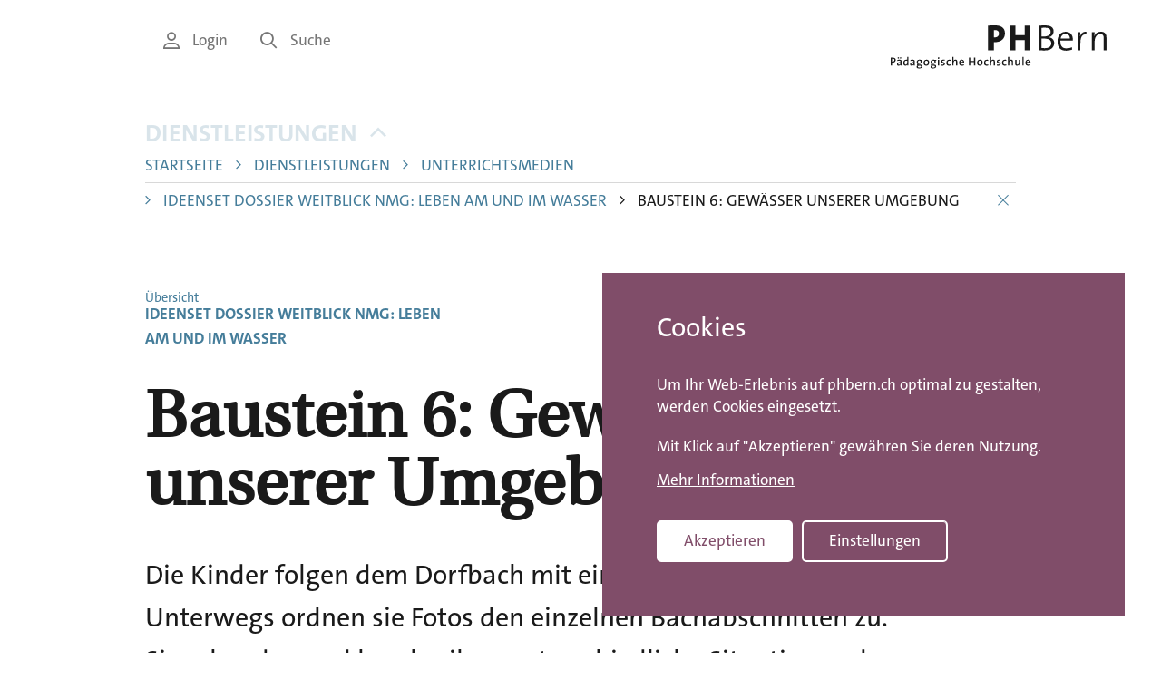

--- FILE ---
content_type: text/html; charset=UTF-8
request_url: https://www.phbern.ch/dienstleistungen/unterrichtsmedien/ideenset-dossier-weitblick-nmg-leben-am-und-im-wasser/baustein-6-gewaesser-unserer-umgebung
body_size: 7968
content:

<!DOCTYPE html>
<html lang="de" dir="ltr" prefix="og: https://ogp.me/ns#" lang="de">
	<head>
		<link rel="stylesheet" href="/themes/custom/phbern/assets/image-map-pro/css/image-map-pro.min.css">
				<meta charset="utf-8" />
<meta name="description" content="Die Kinder folgen dem Dorfbach mit einem Kroki bis zur Quelle. Unterwegs ordnen sie Fotos den einzelnen Bachabschnitten zu. Sie erkunden und beschreiben unterschiedliche Situationen des Bachverlaufes. Dabei erkennen sie, wie der Mensch auf den Bach Einfluss genommen hat. Zum Schluss bauen sie aus Erde, Ton und Sand ein riesiges Modell ihres eigenen Baches. Darin können sie ihre Häuser positionieren. Es entsteht ein Dorf, dessen Gebäude teilweise vor dem Bach geschützt werden müssen. (Quelle: Verlag) var myLandbot = new Landbot.Livechat({ configUrl: &#039;https://chats.landbot.io/v3/H-736744-B3OSJG1TRAZ2XUMU/index.json&#039;, });" />
<link rel="canonical" href="https://www.phbern.ch/dienstleistungen/unterrichtsmedien/ideenset-dossier-weitblick-nmg-leben-am-und-im-wasser/baustein-6-gewaesser-unserer-umgebung" />
<meta name="robots" content="nofollow" />
<meta property="og:url" content="https://www.phbern.ch/dienstleistungen/unterrichtsmedien/ideenset-dossier-weitblick-nmg-leben-am-und-im-wasser/baustein-6-gewaesser-unserer-umgebung" />
<meta property="og:title" content="Baustein 6: Gewässer unserer Umgebung" />
<meta property="og:description" content="Die Kinder folgen dem Dorfbach mit einem Kroki bis zur Quelle. Unterwegs ordnen sie Fotos den einzelnen Bachabschnitten zu. Sie erkunden und beschreiben unterschiedliche Situationen des Bachverlaufes. Dabei erkennen sie, wie der Mensch auf den Bach Einfluss genommen hat. Zum Schluss bauen sie aus Erde, Ton und Sand ein riesiges Modell ihres eigenen Baches. Darin können sie ihre Häuser positionieren. Es entsteht ein Dorf, dessen Gebäude teilweise vor dem Bach geschützt werden müssen. (Quelle: Verlag) var myLandbot = new Landbot.Livechat({ configUrl: &#039;https://chats.landbot.io/v3/H-736744-B3OSJG1TRAZ2XUMU/index.json&#039;, });" />
<meta name="twitter:card" content="summary_large_image" />
<meta name="twitter:description" content="Die Kinder folgen dem Dorfbach mit einem Kroki bis zur Quelle. Unterwegs ordnen sie Fotos den einzelnen Bachabschnitten zu. Sie erkunden und beschreiben unterschiedliche Situationen des Bachverlaufes. Dabei erkennen sie, wie der Mensch auf den Bach Einfluss genommen hat. Zum Schluss bauen sie aus Erde, Ton und Sand ein riesiges Modell ihres eigenen Baches. Darin können sie ihre Häuser positionieren. Es entsteht ein Dorf, dessen Gebäude teilweise vor dem Bach geschützt werden müssen. (Quelle: Verlag) var myLandbot = new Landbot.Livechat({ configUrl: &#039;https://chats.landbot.io/v3/H-736744-B3OSJG1TRAZ2XUMU/index.json&#039;, });" />
<meta name="twitter:title" content="Baustein 6: Gewässer unserer Umgebung | PHBern" />
<meta name="msvalidate.01" content="06937A37F3ACD9DC88C3386E6B8C0F89" />
<meta name="MobileOptimized" content="width" />
<meta name="HandheldFriendly" content="true" />
<meta name="viewport" content="width=device-width, initial-scale=1.0" />
<style>div#sliding-popup, div#sliding-popup .eu-cookie-withdraw-banner, .eu-cookie-withdraw-tab {background: #0779bf} div#sliding-popup.eu-cookie-withdraw-wrapper { background: transparent; } #sliding-popup h1, #sliding-popup h2, #sliding-popup h3, #sliding-popup p, #sliding-popup label, #sliding-popup div, .eu-cookie-compliance-more-button, .eu-cookie-compliance-secondary-button, .eu-cookie-withdraw-tab { color: #ffffff;} .eu-cookie-withdraw-tab { border-color: #ffffff;}</style>
<link rel="icon" href="/core/misc/favicon.ico" type="image/vnd.microsoft.icon" />
<script src="/sites/default/files/eu_cookie_compliance/eu_cookie_compliance.script.js?sihz8m" defer></script>
</head-placeholder>
		<title>Baustein 6: Gewässer unserer Umgebung | PHBern</title>


		<link rel="apple-touch-icon" sizes="180x180" href="/themes/custom/phbern/assets/favicons/apple-touch-icon.png">
		<link rel="icon" type="image/png" sizes="32x32" href="/themes/custom/phbern/assets/favicons/favicon-32x32.png">
		<link rel="icon" type="image/png" sizes="16x16" href="/themes/custom/phbern/assets/favicons/favicon-16x16.png">
		<link rel="manifest" href="/themes/custom/phbern/assets/favicons/site.webmanifest">
		<link rel="mask-icon" href="/themes/custom/phbern/assets/favicons/safari-pinned-tab.svg" color="#b36b93">
		<link rel="shortcut icon" href="/themes/custom/phbern/assets/favicons/favicon.ico">
		<meta name="“format-detection”" content="“telephone=no”">
		<meta name="msapplication-TileColor" content="#ffffff">
		<meta name="msapplication-config" content="/themes/custom/phbern/assets/favicons/browserconfig.xml">
		<meta name="theme-color" content="#ffffff">
		<meta name="format-detection" content="telephone=no">

		<meta name="viewport" content="width=device-width, initial-scale=1.0, maximum-scale=1.0, user-scalable=no"/>

		<link rel="stylesheet" media="all" href="/core/misc/components/progress.module.css?t9dzo2" />
<link rel="stylesheet" media="all" href="/core/misc/components/ajax-progress.module.css?t9dzo2" />
<link rel="stylesheet" media="all" href="/core/modules/system/css/components/align.module.css?t9dzo2" />
<link rel="stylesheet" media="all" href="/core/modules/system/css/components/container-inline.module.css?t9dzo2" />
<link rel="stylesheet" media="all" href="/core/modules/system/css/components/clearfix.module.css?t9dzo2" />
<link rel="stylesheet" media="all" href="/core/modules/system/css/components/hidden.module.css?t9dzo2" />
<link rel="stylesheet" media="all" href="/core/modules/system/css/components/item-list.module.css?t9dzo2" />
<link rel="stylesheet" media="all" href="/core/modules/system/css/components/js.module.css?t9dzo2" />
<link rel="stylesheet" media="all" href="/core/modules/system/css/components/position-container.module.css?t9dzo2" />
<link rel="stylesheet" media="all" href="/core/modules/system/css/components/reset-appearance.module.css?t9dzo2" />
<link rel="stylesheet" media="all" href="/modules/contrib/eu_cookie_compliance/css/eu_cookie_compliance.css?t9dzo2" />
<link rel="stylesheet" media="all" href="/modules/contrib/elf/css/styles.css?t9dzo2" />
<link rel="stylesheet" media="all" href="/modules/contrib/paragraphs/css/paragraphs.unpublished.css?t9dzo2" />
<link rel="stylesheet" media="all" href="/modules/contrib/sitewide_alert/css/sitewide_alert.css?t9dzo2" />
<link rel="stylesheet" media="all" href="/themes/custom/phbern/assets/css/styles.css?t9dzo2" />
<link rel="stylesheet" media="all" href="/themes/contrib/gin/dist/css/components/ajax.css?t9dzo2" />
</css-placeholder>
		<script type="application/json" data-drupal-selector="drupal-settings-json">{"path":{"baseUrl":"\/","pathPrefix":"","currentPath":"node\/65195","currentPathIsAdmin":false,"isFront":false,"currentLanguage":"de"},"pluralDelimiter":"\u0003","suppressDeprecationErrors":true,"gtag":{"tagId":"G-SXNQD2B750","consentMode":true,"otherIds":[""],"events":[],"additionalConfigInfo":[]},"ajaxPageState":{"libraries":"[base64]","theme":"phbern","theme_token":null},"ajaxTrustedUrl":[],"eu_cookie_compliance":{"cookie_policy_version":"1.0.0","popup_enabled":true,"popup_agreed_enabled":false,"popup_hide_agreed":false,"popup_clicking_confirmation":false,"popup_scrolling_confirmation":false,"popup_html_info":"\u003Cdiv aria-labelledby=\u0022popup-text\u0022  class=\u0022eu-cookie-compliance-banner eu-cookie-compliance-banner-info eu-cookie-compliance-banner--categories\u0022\u003E\n  \u003Cdiv class=\u0022popup-content info eu-cookie-compliance-content\u0022\u003E\n        \u003Cdiv id=\u0022popup-text\u0022 class=\u0022eu-cookie-compliance-message\u0022 role=\u0022document\u0022\u003E\n      \u003Ch2\u003ECookies\u003C\/h2\u003E\n\u003Cp class=\u0022stage-1\u0022\u003EUm Ihr Web-Erlebnis auf phbern.ch optimal zu gestalten, werden Cookies eingesetzt.\u003C\/p\u003E\n\u003Cp class=\u0022stage-1\u0022\u003EMit Klick auf \u0022Akzeptieren\u0022 gew\u00e4hren Sie deren Nutzung.\u003C\/p\u003E\n\u003Cp class=\u0022stage-2\u0022\u003EW\u00e4hlen Sie, welche Cookies eingesetzt werden d\u00fcrfen. Mit Klick auf \u0022Speichern\u0022 gew\u00e4hren Sie deren Nutzung.\u003C\/p\u003E\n\n              \u003Cbutton type=\u0022button\u0022 class=\u0022find-more-button eu-cookie-compliance-more-button\u0022\u003EMehr Informationen\u003C\/button\u003E\n          \u003C\/div\u003E\n\n          \u003Cdiv id=\u0022eu-cookie-compliance-categories\u0022 class=\u0022eu-cookie-compliance-categories\u0022\u003E\n                  \u003Cdiv class=\u0022eu-cookie-compliance-category\u0022\u003E\n            \u003Cdiv\u003E\n              \u003Cinput type=\u0022checkbox\u0022 name=\u0022cookie-categories\u0022 class=\u0022eu-cookie-compliance-category-checkbox\u0022 id=\u0022cookie-category-functionality_storage\u0022\n                     value=\u0022functionality_storage\u0022\n                      checked                       disabled  \u003E\n              \u003Clabel for=\u0022cookie-category-functionality_storage\u0022\u003EFunktionale Cookies\u003C\/label\u003E\n            \u003C\/div\u003E\n                      \u003C\/div\u003E\n                  \u003Cdiv class=\u0022eu-cookie-compliance-category\u0022\u003E\n            \u003Cdiv\u003E\n              \u003Cinput type=\u0022checkbox\u0022 name=\u0022cookie-categories\u0022 class=\u0022eu-cookie-compliance-category-checkbox\u0022 id=\u0022cookie-category-analytics_storage\u0022\n                     value=\u0022analytics_storage\u0022\n                                           \u003E\n              \u003Clabel for=\u0022cookie-category-analytics_storage\u0022\u003EStatistik-Cookies\u003C\/label\u003E\n            \u003C\/div\u003E\n                      \u003C\/div\u003E\n                  \u003Cdiv class=\u0022eu-cookie-compliance-category\u0022\u003E\n            \u003Cdiv\u003E\n              \u003Cinput type=\u0022checkbox\u0022 name=\u0022cookie-categories\u0022 class=\u0022eu-cookie-compliance-category-checkbox\u0022 id=\u0022cookie-category-ad_storage\u0022\n                     value=\u0022ad_storage\u0022\n                                           \u003E\n              \u003Clabel for=\u0022cookie-category-ad_storage\u0022\u003EWerbe-Cookies\u003C\/label\u003E\n            \u003C\/div\u003E\n                      \u003C\/div\u003E\n                          \u003Cdiv class=\u0022eu-cookie-compliance-categories-buttons\u0022\u003E\n            \u003Cbutton type=\u0022button\u0022\n                    class=\u0022eu-cookie-compliance-save-preferences-button \u0022\u003ESpeichern\u003C\/button\u003E\n          \u003C\/div\u003E\n              \u003C\/div\u003E\n    \n    \u003Cdiv id=\u0022popup-buttons\u0022 class=\u0022eu-cookie-compliance-buttons eu-cookie-compliance-has-categories\u0022\u003E\n            \u003Cbutton type=\u0022button\u0022 class=\u0022agree-button eu-cookie-compliance-default-button\u0022\u003EAkzeptieren\u003C\/button\u003E\n              \u003Cbutton type=\u0022button\u0022 class=\u0022eu-cookie-withdraw-button visually-hidden\u0022\u003EWithdraw consent\u003C\/button\u003E\n          \u003C\/div\u003E\n  \u003C\/div\u003E\n\u003C\/div\u003E","use_mobile_message":false,"mobile_popup_html_info":"\u003Cdiv aria-labelledby=\u0022popup-text\u0022  class=\u0022eu-cookie-compliance-banner eu-cookie-compliance-banner-info eu-cookie-compliance-banner--categories\u0022\u003E\n  \u003Cdiv class=\u0022popup-content info eu-cookie-compliance-content\u0022\u003E\n        \u003Cdiv id=\u0022popup-text\u0022 class=\u0022eu-cookie-compliance-message\u0022 role=\u0022document\u0022\u003E\n      \n              \u003Cbutton type=\u0022button\u0022 class=\u0022find-more-button eu-cookie-compliance-more-button\u0022\u003EMehr Informationen\u003C\/button\u003E\n          \u003C\/div\u003E\n\n          \u003Cdiv id=\u0022eu-cookie-compliance-categories\u0022 class=\u0022eu-cookie-compliance-categories\u0022\u003E\n                  \u003Cdiv class=\u0022eu-cookie-compliance-category\u0022\u003E\n            \u003Cdiv\u003E\n              \u003Cinput type=\u0022checkbox\u0022 name=\u0022cookie-categories\u0022 class=\u0022eu-cookie-compliance-category-checkbox\u0022 id=\u0022cookie-category-functionality_storage\u0022\n                     value=\u0022functionality_storage\u0022\n                      checked                       disabled  \u003E\n              \u003Clabel for=\u0022cookie-category-functionality_storage\u0022\u003EFunktionale Cookies\u003C\/label\u003E\n            \u003C\/div\u003E\n                      \u003C\/div\u003E\n                  \u003Cdiv class=\u0022eu-cookie-compliance-category\u0022\u003E\n            \u003Cdiv\u003E\n              \u003Cinput type=\u0022checkbox\u0022 name=\u0022cookie-categories\u0022 class=\u0022eu-cookie-compliance-category-checkbox\u0022 id=\u0022cookie-category-analytics_storage\u0022\n                     value=\u0022analytics_storage\u0022\n                                           \u003E\n              \u003Clabel for=\u0022cookie-category-analytics_storage\u0022\u003EStatistik-Cookies\u003C\/label\u003E\n            \u003C\/div\u003E\n                      \u003C\/div\u003E\n                  \u003Cdiv class=\u0022eu-cookie-compliance-category\u0022\u003E\n            \u003Cdiv\u003E\n              \u003Cinput type=\u0022checkbox\u0022 name=\u0022cookie-categories\u0022 class=\u0022eu-cookie-compliance-category-checkbox\u0022 id=\u0022cookie-category-ad_storage\u0022\n                     value=\u0022ad_storage\u0022\n                                           \u003E\n              \u003Clabel for=\u0022cookie-category-ad_storage\u0022\u003EWerbe-Cookies\u003C\/label\u003E\n            \u003C\/div\u003E\n                      \u003C\/div\u003E\n                          \u003Cdiv class=\u0022eu-cookie-compliance-categories-buttons\u0022\u003E\n            \u003Cbutton type=\u0022button\u0022\n                    class=\u0022eu-cookie-compliance-save-preferences-button \u0022\u003ESpeichern\u003C\/button\u003E\n          \u003C\/div\u003E\n              \u003C\/div\u003E\n    \n    \u003Cdiv id=\u0022popup-buttons\u0022 class=\u0022eu-cookie-compliance-buttons eu-cookie-compliance-has-categories\u0022\u003E\n            \u003Cbutton type=\u0022button\u0022 class=\u0022agree-button eu-cookie-compliance-default-button\u0022\u003EAkzeptieren\u003C\/button\u003E\n              \u003Cbutton type=\u0022button\u0022 class=\u0022eu-cookie-withdraw-button visually-hidden\u0022\u003EWithdraw consent\u003C\/button\u003E\n          \u003C\/div\u003E\n  \u003C\/div\u003E\n\u003C\/div\u003E","mobile_breakpoint":768,"popup_html_agreed":false,"popup_use_bare_css":false,"popup_height":"auto","popup_width":"100%","popup_delay":1000,"popup_link":"\/rechtliche-hinweise","popup_link_new_window":true,"popup_position":false,"fixed_top_position":true,"popup_language":"de","store_consent":false,"better_support_for_screen_readers":false,"cookie_name":"","reload_page":false,"domain":".phbern.ch","domain_all_sites":false,"popup_eu_only":false,"popup_eu_only_js":false,"cookie_lifetime":100,"cookie_session":0,"set_cookie_session_zero_on_disagree":0,"disagree_do_not_show_popup":false,"method":"categories","automatic_cookies_removal":false,"allowed_cookies":"","withdraw_markup":"\u003Cbutton type=\u0022button\u0022 class=\u0022eu-cookie-withdraw-tab\u0022\u003EPrivacy settings\u003C\/button\u003E\n\u003Cdiv aria-labelledby=\u0022popup-text\u0022 class=\u0022eu-cookie-withdraw-banner\u0022\u003E\n  \u003Cdiv class=\u0022popup-content info eu-cookie-compliance-content\u0022\u003E\n    \u003Cdiv id=\u0022popup-text\u0022 class=\u0022eu-cookie-compliance-message\u0022 role=\u0022document\u0022\u003E\n      \u003Ch2\u003EWe use cookies on this site to enhance your user experience\u003C\/h2\u003E\n\u003Cp\u003EYou have given your consent for us to set cookies.\u003C\/p\u003E\n\n    \u003C\/div\u003E\n    \u003Cdiv id=\u0022popup-buttons\u0022 class=\u0022eu-cookie-compliance-buttons\u0022\u003E\n      \u003Cbutton type=\u0022button\u0022 class=\u0022eu-cookie-withdraw-button \u0022\u003EWithdraw consent\u003C\/button\u003E\n    \u003C\/div\u003E\n  \u003C\/div\u003E\n\u003C\/div\u003E","withdraw_enabled":false,"reload_options":null,"reload_routes_list":"","withdraw_button_on_info_popup":false,"cookie_categories":["functionality_storage","analytics_storage","ad_storage"],"cookie_categories_details":{"functionality_storage":{"uuid":"f9d94f23-0d16-4a4e-bd73-9f0aa8917e64","langcode":"de","status":true,"dependencies":{"module":["eu_cookie_compliance_gtm"]},"third_party_settings":{"eu_cookie_compliance_gtm":{"gtm_data":{"functionality_storage":"@status"}}},"id":"functionality_storage","label":"Funktionale Cookies","description":"","checkbox_default_state":"required","weight":-9},"analytics_storage":{"uuid":"a65ac5c3-bcdd-44f4-8710-a140928474f1","langcode":"de","status":true,"dependencies":{"module":["eu_cookie_compliance_gtm"]},"third_party_settings":{"eu_cookie_compliance_gtm":{"gtm_data":{"analytics_storage":"@status"}}},"id":"analytics_storage","label":"Statistik-Cookies","description":"","checkbox_default_state":"unchecked","weight":-8},"ad_storage":{"uuid":"70be40b2-0bbf-4628-90fd-2fc89ec00631","langcode":"de","status":true,"dependencies":{"module":["eu_cookie_compliance_gtm"]},"third_party_settings":{"eu_cookie_compliance_gtm":{"gtm_data":{"ad_personalization":"@status","ad_storage":"@status","ad_user_data":"@status"}}},"id":"ad_storage","label":"Werbe-Cookies","description":"","checkbox_default_state":"unchecked","weight":-7}},"enable_save_preferences_button":true,"cookie_value_disagreed":"0","cookie_value_agreed_show_thank_you":"1","cookie_value_agreed":"2","containing_element":"body","settings_tab_enabled":false,"olivero_primary_button_classes":"","olivero_secondary_button_classes":"","close_button_action":"close_banner","open_by_default":true,"modules_allow_popup":true,"hide_the_banner":false,"geoip_match":true,"unverified_scripts":["https:\/\/www.googletagmanager.com\/gtm.js"]},"sitewideAlert":{"refreshInterval":15000,"automaticRefresh":false},"user":{"uid":0,"permissionsHash":"0b6e4f4be715c63baf7aff4c6f20d833e99678517d1d14622a965af6046d0a67"}}</script>
<script src="/core/assets/vendor/jquery/jquery.min.js?v=4.0.0-rc.1"></script>
<script src="/core/assets/vendor/once/once.min.js?v=1.0.1"></script>
<script src="/sites/default/files/languages/de_-_eTXSbyOVJiUMlqYgsINIeOg8eFCEy-N5GKbMrJcUE.js?t9dzo2"></script>
<script src="/core/misc/drupalSettingsLoader.js?v=11.2.8"></script>
<script src="/core/misc/drupal.js?v=11.2.8"></script>
<script src="/core/misc/drupal.init.js?v=11.2.8"></script>
<script src="/modules/contrib/eu_cookie_compliance/js/eu_cookie_compliance.min.js?v=11.2.8"></script>
<script src="/modules/contrib/eu_cookie_compliance_gtm/js/eu_cookie_compliance_hooks.js?t9dzo2"></script>
<script src="/modules/contrib/google_tag/js/gtag.js?t9dzo2"></script>
</js-placeholder>
    <script>
      window.dataLayer = window.dataLayer || [];
      window.dataLayer.push({ 'trafficSource': 'external' });
    </script>
    <!-- Google Tag Manager -->
    <script>
      (function (w, d, s, l, i) {
        w[l] = w[l] || [];
        w[l].push({ 'gtm.start': new Date().getTime(), event: 'gtm.js' });
        var f = d.getElementsByTagName(s)[0],
          j = d.createElement(s),
          dl = l != 'dataLayer' ? '&l=' + l : '';
        j.async = true;
        j.src = 'https://www.googletagmanager.com/gtm.js?id=' + i + dl;
        f.parentNode.insertBefore(j, f);
      })(window, document, 'script', 'dataLayer', 'GTM-T7V28X');
    </script>
    <!-- End Google Tag Manager -->

	</head>
	<body class="path-node page-node-type-page"  class="path-node page-node-type-page">
		<h1 class="visible-sr">PHBern</h1>
		<ul class="skip-link visible-sr">
			<li>
				<a href="#main-content" class="skip-link__link">Skip to main content</a>
			</li>
			<li>
				<a href="#main-navigation" class="skip-link__link">Skip to main navigation</a>
			</li>
			<li>
				<a href="#meta-navigation" class="skip-link__link">Skip to meta navigation</a>
			</li>
		</ul>

		<div data-sitewide-alert role="banner"></div>
		  <header role="banner" class="header pdgv- lg-pdgv">
    <div class="container">
    <div class="grid grid--right">
      <div class="grid__item lg-w-11/12">
        <div class="grid grid--right">
          <div class="header__nav grid__item hidden-sm-down md-w-3/4">
            		  <div>
    <nav role="navigation" aria-labelledby="block-servicenavigation-menu" id="block-servicenavigation" class="block block-menu navigation">
            
  <h2 class="visually-hidden" id="block-servicenavigation-menu">Service Navigation</h2>
  

        
<ul class="menu menu-level-0 menu--service-navigation">
      
    <li class="menu-item menu__item text-small">

            <a href="/login" class="link link--gray link--no-decoration text-small">        <i class='icon icon-user'></i> Login
      </a>
    </li>
      
    <li class="menu-item menu__item text-small">

            <a href="/suche" class="link link--gray link--no-decoration text-small">        <i class='icon icon-search'></i> Suche
      </a>
    </li>
  </ul>

  </nav>

  </div>


	          </div>

          <div class="header__branding grid__item w-5/12 md-w-1/4">
            		  <div>
    <div id="block-phbern-branding" class="block block-system block-system-branding-block">
	
		
	      <a href="/" title="Home" rel="home" class="site-logo">
          <picture>
        <source media="(max-width: 768px)" srcset="/themes/custom/phbern/logo-mobile.svg">
        <img src="/themes/custom/phbern/logo.svg" alt="Home" />
      </picture>  
        </a>
  </div>

  </div>


	          </div>
        </div>
      </div>
    </div>
  </div>
</header>

<main role="main" class="container md-mrgt- pdgt- pdgb++">
  <div class="grid grid--right">
    <div class="grid__item lg-w-11/12">
              
  

		  <div>
    <div id="block-phbern-breadcrumbs" class="block block-system block-system-breadcrumb-block">
	
		
			  <nav class="breadcrumb grid mrgb md-mrgb+" role="navigation" aria-labelledby="system-breadcrumb">
    <div class="grid__item lg-w-10/11">
      <h2 id="system-breadcrumb" class="visually-hidden">Breadcrumb</h2>
            <div class="relative-parent">
        <button id="breadcrumbTrigger"
                class="text-bold breadcrumb__trigger link link--no-decoration link--blue text-uppercase text-left"
                aria-controls="breadcrumb" aria-expanded="true">
          Dienstleistungen
          <span class="pdgl- breadcrumb__icon">
            <i class='icon icon-caret-down'></i>
          </span>
        </button>

        <ul id="breadcrumb" class="breadcrumb__list" aria-hidden="false">
                      <li class="breadcrumb__item">
              
                              <a class="text-small link link--blue link--no-decoration text-uppercase"
                   href="/">Startseite</a>
              
                          </li>
                      <li class="breadcrumb__item">
                              <span class="breadcrumb__separator color-blue">
                  <i class='icon icon-caret-right'></i>
                </span>
              
                              <a class="text-small link link--blue link--no-decoration text-uppercase"
                   href="/dienstleistungen">Dienstleistungen</a>
              
                          </li>
                      <li class="breadcrumb__item">
                              <span class="breadcrumb__separator color-blue">
                  <i class='icon icon-caret-right'></i>
                </span>
              
                              <a class="text-small link link--blue link--no-decoration text-uppercase"
                   href="/dienstleistungen/unterrichtsmedien">Unterrichtsmedien</a>
              
                          </li>
                      <li class="breadcrumb__item">
                              <span class="breadcrumb__separator color-blue">
                  <i class='icon icon-caret-right'></i>
                </span>
              
                              <a class="text-small link link--blue link--no-decoration text-uppercase"
                   href="/dienstleistungen/unterrichtsmedien/ideenset-dossier-weitblick-nmg-leben-am-und-im-wasser">IdeenSet Dossier WeitBlick NMG: Leben am und im Wasser</a>
              
                          </li>
                      <li class="breadcrumb__item">
                              <span class="breadcrumb__separator color-black">
                  <i class='icon icon-caret-right'></i>
                </span>
              
                              <span class="text-small text-uppercase">
                  Baustein 6: Gewässer unserer Umgebung
                </span>
              
                              <button id="breadcrumbClose" class="link link--blue link--no-decoration pdgl">
                  <i class='icon icon-close'></i>
                </button>
                          </li>
                  </ul>
      </div>
    </div>
  </nav>

	</div>
<div data-drupal-messages-fallback class="hidden"></div>
<div id="block-backtoparentlink" class="block block-menu-prev-next block-menu-back-to-parent">
	
		
			  <a class="menu--siblings__item  link link--blue link--no-decoration mrgb-" href="/dienstleistungen/unterrichtsmedien/ideenset-dossier-weitblick-nmg-leben-am-und-im-wasser">
    <div>
      <span class="text-xsmall text-regular">Übersicht</span>
      <span class="text-small text-uppercase">IdeenSet Dossier WeitBlick NMG: Leben am und im Wasser</span>
    </div>
  </a>

	</div>
<div id="block-phbern-page-title" class="block block-core block-page-title-block">
	
		
			
  <h1 class="page-title">
<div class="grid">
  <div class="grid__item lg-w-9/10 break">Baustein 6: Gewässer unserer Umgebung</div>
</div></h1>


	</div>

  </div>


		<a id="main-content"
		tabindex="-1"></a>
	
    		<div class="grid">
			<div class="grid__item lg-w-10/11">
				  <div>
    
<div id="block-phbern-content" class="block block-system block-system-main-block">
  
    
      <div class="content">
      <article class="node node--type-page node--view-mode-full relative-parent">
	
	<div class="node__content">

		<div class="grid">
  <div class="grid__item lg-w-9/10 text-large mrgb- md-mrgb">
          <p>Die Kinder folgen dem Dorfbach mit einem Kroki bis zur Quelle. Unterwegs ordnen sie Fotos den einzelnen Bachabschnitten zu. Sie erkunden und beschreiben unterschiedliche Situationen des Bachverlaufes. Dabei erkennen sie, wie der Mensch auf den Bach Einfluss genommen hat. Zum Schluss bauen sie aus Erde, Ton und Sand ein riesiges Modell ihres eigenen Baches. Darin können sie ihre Häuser positionieren. Es entsteht ein Dorf, dessen Gebäude teilweise vor dem Bach geschützt werden müssen.&nbsp;(Quelle: Verlag)</p>
<script samesite="None; Secure" src="https://static.landbot.io/landbot-3/landbot-3.0.0.js"></script><script>
  var myLandbot = new Landbot.Livechat({
    configUrl: 'https://chats.landbot.io/v3/H-736744-B3OSJG1TRAZ2XUMU/index.json',
  });
</script>
      </div>
</div>


		

				<div class="paragraphs-wrap">
      
  <div class="paragraph paragraph--type--pg-um paragraph--view-mode--default  layout-wide">
    <div class="paragraph__border-wrap">
      <div class="paragraph__inner">
          <div class="layout-wide">
    <a name="324739b9-5e10-4ca8-83ec-884e77b4bdcf" class="anchor-target"></a>

      <div>
        <article class="node node--type-unterrichtsmaterial node--view-mode-full">

  <div class="node__content unterrichtsmaterial grid border-bottom">

          <div class="unterrichtsmaterial__image grid__item mrgb- md-mrgb0 w-1/2 md-w-1/3">
                        <img loading="lazy" src="/sites/default/files/styles/large/public/2022-04/ideenset_weitblick_lebenamundimwasser_bilderbachverlaufbauen.jpg?itok=kW2DvYQc" width="341" height="480" alt="ideenset_weitblick_lebenamundimwasser_bilderbachverlaufbauen" />



  
              </div>
    
    <div class="unterrichtsmaterial__content grid__item md-w-2/3">
      <div class="unterrichtsmaterial__content__lead  border--bottom">
        <h3  class="text-small font-regular mrgb-">
          Bilder Bauchverlauf bauen
        </h3>
                  <span class="flex text-small mrgb-">
            
        Download Schulverlag Plus
    
          </span>
              </div>
              <div class="unterrichtsmaterial__content__text text-small pdgt-">
          
        <p>In einer Holzkiste oder im Sandkasten bauen die Kinder einen Bachverlauf nach. Die Bilder dienen zur Inspiration.</p>
    
        </div>
            
              <div class="unterrichtsmaterial__content__links pdgt-">
              <a href="https://www.schulverlag.ch/assets/Dossier-WeitBlick-NMG/Leben-am-und-im-Wasser/BS6_Bilder-Bachverlauf-bauen.pdf" target="_blank" class="download text-small elf-external text-regular">Zum Download</a>

        </div>
          </div>
  </div>

</article>

        </div>
  
  </div>
      </div>
    </div>
  </div>

  </div>


	</div>

</article>

    </div>
  </div>
<div class="grid">
  <div class="grid__item lg-w-9/10">
    <div id="block-siblingsnavigation" class="block block-menu-prev-next menu--siblings">
      
            
                  <a class="menu--siblings__item menu--siblings__item--prev link link--blue link--no-decoration"
       href="/dienstleistungen/unterrichtsmedien/ideenset-dossier-weitblick-nmg-leben-am-und-im-wasser/baustein-5-leben-im-reissenden-bach">
        <i class='icon icon-arrow-left'></i>
        <div>
            <span class="text-xsmall text-regular">Zurück zu</span>
            <span class="text-small text-uppercase">Baustein 5: Leben im reissenden Bach</span>
        </div>
    </a>

    <a class="menu--siblings__item menu--siblings__item--parent link link--blue link--no-decoration"
       href="/dienstleistungen/unterrichtsmedien/ideenset-dossier-weitblick-nmg-leben-am-und-im-wasser">
        <div>
            <span class="text-xsmall text-regular">Übersicht</span>
            <span class="text-small text-uppercase">IdeenSet Dossier WeitBlick NMG: Leben am und im Wasser</span>
        </div>
    </a>

    <a class="menu--siblings__item menu--siblings__item--next link link--blue link--no-decoration"
       href="/dienstleistungen/unterrichtsmedien/ideenset-dossier-weitblick-nmg-leben-am-und-im-wasser/medien-und-materialkisten">
        <div>
            <span class="text-xsmall text-regular">Weiter zu</span>
            <span class="text-small text-uppercase">Medien- und Materialkisten</span>
        </div>
        <i class='icon icon-arrow-right'></i>
    </a>

          </div>
  </div>
</div>

  </div>

			</div>
		</div>
	    </div>
  </div>
</main>



<footer class="footer pdgv+">
  <div class="container">
    <div class="grid grid--center md-pdgv+">
      <div class="grid__item md-w-5/6">
        <div class="footer__top">
          			  <div>
    <nav role="navigation" aria-labelledby="block-footermenu-2-menu" id="block-footermenu-2" class="block block-menu navigation">
            
  <h2 class="visually-hidden" id="block-footermenu-2-menu">Footer Menu</h2>
  

        
        <ul class="menu menu--footer">
                      <li class="menu__item">
          <a href="/ueber-die-phbern/standorte-kontakt-und-oeffnungszeiten" data-drupal-link-system-path="node/6832">Kontakt</a>
                  </li>
                      <li class="menu__item">
          <a href="/ueber-die-phbern/medien" data-drupal-link-system-path="node/72">Medien</a>
                  </li>
                      <li class="menu__item">
          <a href="/ueber-die-phbern/personen" data-drupal-link-system-path="node/2408">Personen</a>
                  </li>
                      <li class="menu__item">
          <a href="/ueber-die-phbern/arbeiten-an-der-phbern/offene-stellen" data-drupal-link-system-path="node/5">Offene Stellen</a>
                  </li>
                      <li class="menu__item">
          <a href="/ueber-die-phbern/standorte-kontakt-und-oeffnungszeiten" data-drupal-link-system-path="node/6832">Standorte</a>
                  </li>
                      <li class="menu__item">
          <a href="/studium/rund-ums-studieren/international" data-drupal-link-system-path="node/7549">International</a>
                  </li>
          </ul>
  


  </nav>
<nav role="navigation" aria-labelledby="block-servicenavigation-2-menu" id="block-servicenavigation-2" class="block block-menu navigation">
            
  <h2 class="visually-hidden" id="block-servicenavigation-2-menu">Service Navigation</h2>
  

        
<ul class="menu menu-level-0 menu--service-navigation">
      
    <li class="menu-item menu__item text-small">

            <a href="/login" class="link link--gray link--no-decoration text-small">        <i class='icon icon-user'></i> Login
      </a>
    </li>
      
    <li class="menu-item menu__item text-small">

            <a href="/suche" class="link link--gray link--no-decoration text-small">        <i class='icon icon-search'></i> Suche
      </a>
    </li>
  </ul>

  </nav>

  </div>

	        </div>

        <div class="footer__center grid">
          <div class="footer__logo grid__item w-1/2 md-w-1/4">
            <a href="https://www.swissuniversities.ch" target="_blank">
              <img src="/themes/custom/phbern/assets/images/logo-swissuniversities.svg" alt="Swiss Universities Logo"/>
            </a>
          </div>
          <div class="footer__logo grid__item w-1/2 md-w-1/4">
            <a href="http://akkreditierungsrat.ch/" target="_blank">
              <img src="/themes/custom/phbern/assets/images/logo-akkreditierungsrat.svg" alt="Schweizerischer Akkreditierungsrat Logo"/>
            </a>
          </div>
        </div>

        <div class="footer__bottom">
          			  <div class="region region-footerbottom grid">

    <div class="footer__imprint grid__item md-w-1/3">
      <p class="mrg0 text-small">© 2026 Pädagogische Hochschule PHBern</p>
    </div>

    <nav role="navigation"
     aria-labelledby="block-socialmedia-menu" id="block-socialmedia" class="block block-menu navigation grid__item md-w-1/3">
            
  <h2 class="visually-hidden" id="block-socialmedia-menu">Social Media</h2>
  

        
        <ul class="menu menu--social">
                      <li class="menu__item">
          <a href="https://www.facebook.com/phbern.hochschule" target="_blank" title="Facebook">
            <i class='icon icon-facebook'></i>
          </a>
        </li>
                      <li class="menu__item">
          <a href="https://www.instagram.com/phbern/" target="_blank" title="Instagram">
            <i class='icon icon-instagram'></i>
          </a>
        </li>
                      <li class="menu__item">
          <a href="https://www.youtube.com/channel/UCfwQ1Or95QVSynzRl50yMXQ" target="_blank" title="Youtube">
            <i class='icon icon-youtube'></i>
          </a>
        </li>
                      <li class="menu__item">
          <a href="https://ch.linkedin.com/school/phbern/" target="_blank" title="LinkedIn">
            <i class='icon icon-linkedin'></i>
          </a>
        </li>
                      <li class="menu__item">
          <a href="/ueber-die-phbern/aktuell/newsletter" target="_blank" title="Newsletter">
            <i class='icon icon-newsletter'></i>
          </a>
        </li>
                      <li class="menu__item">
          <a href="https://blog.phbern.ch/" target="_blank" title="Blog">
            <i class='icon icon-blog'></i>
          </a>
        </li>
                      <li class="menu__item">
          <a href="https://g.page/r/CX5UcVNfEEhmEAI/review" target="_blank" title="Google">
            <i class='icon icon-google'></i>
          </a>
        </li>
          </ul>
  


  </nav>
<nav role="navigation"
     aria-labelledby="block-footerlinks-2-menu" id="block-footerlinks-2" class="block block-menu navigation grid__item md-w-1/3">
            
  <h2 class="visually-hidden" id="block-footerlinks-2-menu">Footer Links</h2>
  

        
        <ul class="menu menu--footer-links">
                      <li class="menu__item">
          <a href="/rechtliche-hinweise" class="text-small">Disclaimer</a>
        </li>
                      <li class="menu__item">
          <a href="/impressum" class="text-small">Impressum</a>
        </li>
          </ul>
  


  </nav>


  </div>

	        </div>
      </div>
    </div>
  </div>
</footer>


		

		<script src="/core/misc/debounce.js?v=11.2.8"></script>
<script src="/core/assets/vendor/tabbable/index.umd.min.js?v=6.2.0"></script>
<script src="/core/misc/progress.js?v=11.2.8"></script>
<script src="/core/assets/vendor/loadjs/loadjs.min.js?v=4.3.0"></script>
<script src="/core/misc/announce.js?v=11.2.8"></script>
<script src="/core/misc/message.js?v=11.2.8"></script>
<script src="/core/themes/claro/js/ajax.js?t9dzo2"></script>
<script src="/core/misc/ajax.js?v=11.2.8"></script>
<script src="/modules/contrib/google_tag/js/gtag.ajax.js?t9dzo2"></script>
<script src="/themes/custom/phbern/assets/js/phbern.arrow-icon.js?t9dzo2"></script>
<script src="/themes/custom/phbern/assets/js/phbern.collapsible.js?t9dzo2"></script>
<script src="/themes/custom/phbern/assets/js/focus-visible.js?t9dzo2"></script>
<script src="/themes/custom/phbern/assets/js/main.js?t9dzo2"></script>
<script src="/themes/custom/phbern/assets/js/phbern.views-ajax-view.js?t9dzo2" type="module" async></script>
<script src="/modules/contrib/sitewide_alert/js/init.js?v=11.2.8"></script>
</js-bottom-placeholder>
	</body>
</html>


--- FILE ---
content_type: image/svg+xml
request_url: https://www.phbern.ch/themes/custom/phbern/assets/images/logo-akkreditierungsrat.svg
body_size: 9823
content:
<svg xmlns="http://www.w3.org/2000/svg" width="371" height="172" fill="none"><g clip-path="url(#a)"><path fill="#918F90" d="M47.44 13.015c-1.284 0-2.657.506-2.657 1.733 0 1.1 1.258 1.417 2.744 1.664 2.023.315 4.016.724 4.016 3.008-.015 2.268-2.179 3.007-4.117 3.007-1.79 0-3.494-.652-4.273-2.344l1.04-.606c.648 1.202 2.006 1.78 3.248 1.78 1.228 0 2.859-.392 2.859-1.882.015-1.255-1.399-1.618-2.916-1.851-1.95-.304-3.843-.752-3.843-2.803-.028-2.114 2.123-2.836 3.871-2.836 1.502 0 2.932.303 3.828 1.836l-.954.594c-.549-.882-1.718-1.288-2.845-1.3ZM58.193 22.383c-3.567 0-5.257-2.474-5.273-5.163-.029-2.676 1.72-5.275 5.273-5.275 1.343 0 2.672.507 3.697 1.519l-.866.808c-.78-.767-1.807-1.13-2.831-1.13-2.714 0-4.031 1.967-4.017 4.065.028 2.052 1.286 3.981 4.017 3.981 1.024 0 2.11-.41 2.873-1.179l.882.87c-1.024 1.014-2.37 1.504-3.755 1.504ZM70.835 17.653h-5.778v4.571h-1.255V12.101h1.255v4.383h5.778v-4.383h1.259v10.123h-1.26v-4.57ZM75.246 12.101l2.787 8.375 2.803-8.375h.809l2.831 8.375 2.758-8.375h1.43l-3.54 10.139h-1.256l-2.629-7.579-2.614 7.579h-1.27L73.83 12.101h1.416ZM90.391 12.101h7.105v1.16h-5.863v3.164h5.617v1.171h-5.617v3.43h6.092v1.198h-7.334V12.101ZM99.797 12.101h1.257v10.123h-1.257V12.101ZM110.604 12.101v.551l-5.994 8.357h5.994v1.215h-7.772v-.683l5.878-8.266h-5.574V12.1h7.468ZM112.515 12.101h7.104v1.16h-5.864v3.164h5.62v1.171h-5.62v3.43h6.094v1.198h-7.334V12.101ZM128.681 15.37c.016-1.013-.708-2.142-2.167-2.142h-3.336v4.224h3.277c1.518 0 2.226-.939 2.226-2.083Zm-3.048 3.211h-2.455v3.643h-1.256V12.101h4.592c2.282 0 3.424 1.594 3.424 3.242.015 1.53-.824 2.964-2.904 3.136l3.335 3.745h-1.587l-3.149-3.643ZM132.208 12.101h1.259v10.123h-1.259V12.101ZM139.651 13.015c-1.286 0-2.656.506-2.656 1.733 0 1.1 1.254 1.417 2.742 1.664 2.02.315 4.015.724 4.015 3.008-.015 2.268-2.18 3.007-4.116 3.007-1.792 0-3.495-.652-4.275-2.344l1.039-.606c.649 1.202 2.008 1.78 3.251 1.78 1.228 0 2.858-.392 2.858-1.882.015-1.255-1.398-1.618-2.917-1.851-1.951-.304-3.84-.752-3.84-2.803-.031-2.114 2.12-2.836 3.869-2.836 1.503 0 2.932.303 3.827 1.836l-.952.594c-.548-.882-1.719-1.288-2.845-1.3ZM150.4 22.383c-3.568 0-5.257-2.474-5.272-5.163-.027-2.676 1.72-5.275 5.272-5.275 1.343 0 2.671.507 3.697 1.519l-.866.808c-.78-.767-1.807-1.13-2.831-1.13-2.713 0-4.029 1.967-4.015 4.065.03 2.052 1.287 3.981 4.015 3.981 1.024 0 2.109-.41 2.873-1.179l.883.87c-1.025 1.014-2.369 1.504-3.756 1.504ZM163.044 17.653h-5.777v4.571h-1.259V12.101h1.259v4.383h5.777v-4.383h1.255v10.123h-1.255v-4.57ZM166.992 12.101h7.105v1.16h-5.862v3.164h5.617v1.171h-5.617v3.43h6.093v1.198h-7.336V12.101ZM183.159 15.37c.012-1.013-.71-2.142-2.167-2.142h-3.337v4.224h3.28c1.514 0 2.224-.939 2.224-2.083Zm-3.048 3.211h-2.456v3.643h-1.256V12.101h4.593c2.28 0 3.423 1.594 3.423 3.242.014 1.53-.826 2.964-2.902 3.136l3.335 3.745h-1.588l-3.149-3.643ZM194.085 13.376l-2.397 5.467h4.795l-2.398-5.467Zm.708-1.275 4.538 10.123h-1.36l-.998-2.228h-5.78l-.978 2.228h-1.371l4.533-10.123h1.416ZM200.923 12.101h1.242v4.474l4.474-4.474h1.576v.074l-4.854 4.801 5.288 5.163v.085h-1.56l-4.924-4.757v4.757h-1.242V12.101ZM210.001 12.101h1.24v4.474l4.476-4.474h1.572v.074l-4.85 4.801 5.285 5.163v.085h-1.559l-4.924-4.757v4.757h-1.24V12.101ZM225.829 15.37c.016-1.013-.705-2.142-2.164-2.142h-3.336v4.224h3.28c1.515 0 2.22-.939 2.22-2.083Zm-3.042 3.211h-2.458v3.643h-1.257V12.101h4.593c2.28 0 3.422 1.594 3.422 3.242.016 1.53-.82 2.964-2.9 3.136l3.337 3.745h-1.595l-3.142-3.643ZM229.361 12.101h7.104v1.16h-5.861v3.164h5.617v1.171h-5.617v3.43h6.092v1.198h-7.335V12.101ZM246.279 17.033c0-1.878-1.244-3.73-3.826-3.73h-2.426v7.664h2.426c2.686 0 3.826-1.995 3.826-3.934Zm-7.51-4.946h3.684c3.435 0 5.082 2.457 5.082 4.96 0 2.589-1.546 5.177-5.082 5.177h-3.684V12.087ZM249.605 12.101h1.256v10.123h-1.256V12.101ZM252.452 13.228v-1.127h8.147v1.127h-3.451v8.996h-1.241v-8.996h-3.455ZM262.195 12.101h1.254v10.123h-1.254V12.101ZM266.137 12.101h7.106v1.16h-5.868v3.164H273v1.171h-5.625v3.43h6.102v1.198h-7.34V12.101ZM282.305 15.37c.014-1.013-.71-2.142-2.168-2.142h-3.336v4.224h3.278c1.516 0 2.226-.939 2.226-2.083Zm-3.053 3.211h-2.451v3.643h-1.254V12.101h4.59c2.282 0 3.426 1.594 3.426 3.242.014 1.53-.826 2.964-2.906 3.136l3.336 3.745h-1.584l-3.157-3.643ZM293.964 12.117v6.074c0 2.805-1.891 4.221-4.1 4.221-2.155 0-4.144-1.387-4.144-4.221v-6.074h1.237v6.074c0 2.009 1.351 3.066 2.907 3.066 1.557 0 2.859-1.101 2.859-3.082V12.1h1.225l.016.016ZM297.423 12.101l6.197 7.754V12.1h1.241v10.123h-.866l-6.211-7.719v7.719h-1.244V12.101h.883ZM315.189 14.259c-.79-.77-1.958-1.186-2.985-1.186-2.601 0-4.017 1.951-4.017 4.176 0 2.051 1.3 3.979 4.044 3.979.956 0 1.92-.304 2.758-1.028v-2.399h-3.149v-1.116h4.292v4.008c-1.028 1.098-2.28 1.719-3.912 1.719-3.597 0-5.276-2.443-5.276-5.163-.011-3.018 1.968-5.35 5.26-5.35a5.26 5.26 0 0 1 3.712 1.52l-.727.84ZM321.815 13.015c-1.287 0-2.658.506-2.658 1.733 0 1.1 1.258 1.417 2.743 1.664 2.023.315 4.016.724 4.016 3.008-.015 2.268-2.181 3.007-4.116 3.007-1.791 0-3.495-.652-4.279-2.344l1.046-.606c.65 1.202 2.006 1.78 3.248 1.78 1.228 0 2.86-.392 2.86-1.882.013-1.255-1.4-1.618-2.92-1.851-1.95-.304-3.839-.752-3.839-2.803-.031-2.114 2.121-2.836 3.869-2.836 1.504 0 2.932.303 3.828 1.836l-.954.594c-.547-.882-1.723-1.288-2.844-1.3ZM334.673 15.37c.014-1.013-.704-2.142-2.168-2.142h-3.333v4.224h3.279c1.518 0 2.222-.939 2.222-2.083Zm-3.045 3.211h-2.456v3.643h-1.256V12.101h4.589c2.287 0 3.424 1.594 3.424 3.242.015 1.53-.821 2.964-2.905 3.136l3.339 3.745h-1.587l-3.148-3.643ZM342.348 13.376l-2.397 5.467h4.796l-2.399-5.467Zm.705-1.275 4.536 10.123h-1.357l-.996-2.228h-5.779l-.98 2.228h-1.372l4.535-10.123h1.413ZM347.152 13.228v-1.127h8.143v1.127h-3.451v8.996h-1.243v-8.996h-3.449ZM48.596 40.607c-3.565 0-5.255-2.471-5.27-5.158-.03-2.678 1.72-5.278 5.27-5.278 1.344 0 2.673.502 3.698 1.517l-.867.804c-.78-.764-1.804-1.123-2.83-1.123-2.716 0-4.029 1.968-4.014 4.064.03 2.051 1.286 3.975 4.013 3.975 1.027 0 2.108-.403 2.875-1.174l.88.873c-1.026 1.012-2.367 1.5-3.755 1.5ZM58.48 31.312c-2.57 0-3.899 1.89-3.899 4.108 0 2.05 1.243 4.044 3.9 4.044s3.856-2.055 3.856-4.044c.015-2.056-1.212-4.077-3.856-4.108Zm5.115 4.108c-.014 2.646-1.66 5.233-5.13 5.233-3.463 0-5.14-2.572-5.14-5.233 0-2.941 1.965-5.264 5.156-5.264 3.423.015 5.127 2.585 5.114 5.264ZM66.532 30.328l6.197 7.753v-7.753h1.242v10.123h-.867l-6.21-7.724v7.724H65.65V30.328h.88ZM80.156 31.243c-1.286 0-2.657.5-2.657 1.73 0 1.1 1.256 1.42 2.746 1.663 2.021.317 4.013.725 4.013 3.008-.015 2.273-2.18 3.009-4.115 3.009-1.791 0-3.496-.651-4.275-2.346l1.039-.604c.65 1.203 2.008 1.778 3.249 1.778 1.23 0 2.862-.387 2.862-1.882.014-1.258-1.403-1.622-2.92-1.847-1.948-.303-3.84-.753-3.84-2.805-.028-2.114 2.123-2.835 3.87-2.835 1.502 0 2.932.304 3.828 1.833l-.953.594c-.55-.883-1.72-1.286-2.847-1.296ZM86.259 30.328h7.105v1.161h-5.862v3.163h5.615v1.17h-5.615v3.425h6.092v1.204h-7.335V30.328ZM95.664 30.328h1.258v10.123h-1.258V30.328ZM100.867 39.277h5.502v1.174h-6.76V30.328h1.258v8.95ZM114.767 31.243c-1.288 0-2.659.5-2.659 1.73 0 1.1 1.258 1.42 2.746 1.663 2.02.317 4.015.725 4.015 3.008-.014 2.273-2.181 3.009-4.116 3.009-1.793 0-3.495-.651-4.276-2.346l1.039-.604c.651 1.203 2.007 1.778 3.251 1.778 1.227 0 2.859-.387 2.859-1.882.016-1.258-1.403-1.622-2.918-1.847-1.949-.303-3.841-.753-3.841-2.805-.028-2.114 2.123-2.835 3.871-2.835 1.5 0 2.931.304 3.828 1.833l-.954.594c-.549-.883-1.718-1.286-2.845-1.296ZM128.997 30.341v6.075c0 2.805-1.891 4.22-4.101 4.22-2.153 0-4.145-1.389-4.145-4.22v-6.075h1.241v6.075c0 2.006 1.345 3.065 2.904 3.065s2.859-1.1 2.859-3.084v-6.069h1.227l.015.013ZM131.575 30.328h1.254v10.123h-1.254V30.328ZM139.012 31.243c-1.284 0-2.655.5-2.655 1.73 0 1.1 1.258 1.42 2.744 1.663 2.023.317 4.015.725 4.015 3.008-.015 2.273-2.181 3.009-4.116 3.009-1.789 0-3.495-.651-4.277-2.346l1.044-.604c.649 1.203 2.005 1.778 3.245 1.778 1.231 0 2.863-.387 2.863-1.882.014-1.258-1.402-1.622-2.92-1.847-1.947-.303-3.839-.753-3.839-2.805-.031-2.114 2.121-2.835 3.868-2.835 1.505 0 2.933.304 3.828 1.833l-.952.594c-.549-.883-1.721-1.286-2.848-1.296ZM148.611 31.243c-1.287 0-2.659.5-2.659 1.73 0 1.1 1.256 1.42 2.744 1.663 2.02.317 4.016.725 4.016 3.008-.015 2.273-2.181 3.009-4.117 3.009-1.791 0-3.494-.651-4.276-2.346l1.041-.604c.649 1.203 2.008 1.778 3.251 1.778 1.226 0 2.86-.387 2.86-1.882.013-1.258-1.403-1.622-2.92-1.847-1.951-.303-3.839-.753-3.839-2.805-.031-2.114 2.12-2.835 3.869-2.835 1.503 0 2.931.304 3.827 1.833l-.952.594c-.552-.883-1.72-1.286-2.845-1.296ZM154.709 30.328h7.106v1.161h-5.864v3.163h5.616v1.17h-5.616v3.425h6.096v1.204h-7.338V30.328ZM175.325 35.257c0-1.878-1.242-3.729-3.825-3.729h-2.427v7.664h2.427c2.685 0 3.825-1.995 3.825-3.935Zm-7.509-4.945h3.684c3.436 0 5.081 2.459 5.081 4.959 0 2.593-1.544 5.18-5.081 5.18h-3.684V30.312ZM178.797 30.312h1.271l-.965 2.824h-.984l.678-2.824ZM185.055 31.601l-2.399 5.463h4.796l-2.397-5.463Zm.705-1.273 4.535 10.123h-1.358l-.996-2.227h-5.776l-.984 2.227h-1.37l4.534-10.123h1.415ZM196.149 40.607c-3.565 0-5.254-2.471-5.266-5.158-.032-2.678 1.717-5.278 5.266-5.278 1.347 0 2.675.502 3.7 1.517l-.866.804c-.783-.764-1.808-1.123-2.834-1.123-2.714 0-4.026 1.968-4.013 4.064.029 2.051 1.285 3.975 4.013 3.975 1.026 0 2.112-.403 2.878-1.174l.88.873c-1.027 1.012-2.367 1.5-3.758 1.5ZM206.167 40.607c-3.568 0-5.256-2.471-5.271-5.158-.029-2.678 1.717-5.278 5.271-5.278 1.341 0 2.67.502 3.697 1.517l-.869.804c-.778-.764-1.8-1.123-2.828-1.123-2.716 0-4.031 1.968-4.015 4.064.028 2.051 1.281 3.975 4.015 3.975 1.028 0 2.108-.403 2.872-1.174l.882.873c-1.026 1.012-2.37 1.5-3.754 1.5ZM218.533 33.596c.016-1.013-.704-2.139-2.169-2.139h-3.335v4.223h3.279c1.521 0 2.225-.944 2.225-2.084Zm-3.046 3.21h-2.458v3.645h-1.257V30.328h4.592c2.287 0 3.427 1.59 3.427 3.24.012 1.533-.819 2.965-2.902 3.137l3.334 3.746h-1.59l-3.146-3.644ZM225.976 27.42h1.464v.04l-1.464 1.87h-1.081v-.073l1.081-1.837Zm-3.913 2.908h7.105v1.161h-5.863v3.163h5.619v1.17h-5.619v3.425h6.096v1.204h-7.338V30.328ZM238.977 35.257c0-1.878-1.24-3.729-3.824-3.729h-2.426v7.664h2.426c2.686 0 3.824-1.995 3.824-3.935Zm-7.506-4.945h3.682c3.44 0 5.084 2.459 5.084 4.959 0 2.593-1.542 5.18-5.084 5.18h-3.682V30.312ZM242.307 30.328h1.258v10.123h-1.258V30.328ZM245.157 31.457v-1.129h8.146v1.13h-3.454v8.993h-1.245v-8.994h-3.447ZM258.101 31.601l-2.397 5.463h4.796l-2.399-5.463Zm.707-1.273 4.539 10.123h-1.362l-.994-2.227h-5.78l-.982 2.227h-1.37l4.534-10.123h1.415ZM262.901 31.457v-1.129h8.147v1.13h-3.452v8.993h-1.243v-8.994h-3.452ZM272.639 30.328h1.262v10.123h-1.262V30.328ZM281.107 31.312c-2.572 0-3.899 1.89-3.899 4.108 0 2.05 1.241 4.044 3.899 4.044 2.661 0 3.854-2.055 3.854-4.044.015-2.056-1.21-4.077-3.854-4.108Zm5.116 4.108c-.019 2.646-1.666 5.233-5.132 5.233-3.464 0-5.139-2.572-5.139-5.233 0-2.941 1.965-5.264 5.155-5.264 3.424.015 5.13 2.585 5.116 5.264ZM289.159 30.328l6.197 7.753v-7.753h1.24v10.123h-.867l-6.209-7.724v7.724h-1.243V30.328h.882ZM48.596 58.833c-3.565 0-5.255-2.473-5.27-5.163-.03-2.67 1.72-5.278 5.27-5.278 1.344 0 2.673.51 3.698 1.523l-.867.809c-.78-.765-1.804-1.132-2.83-1.132-2.716 0-4.029 1.966-4.014 4.064.03 2.053 1.286 3.98 4.013 3.98 1.027 0 2.108-.407 2.875-1.172l.88.864c-1.026 1.013-2.367 1.505-3.755 1.505ZM58.48 49.538c-2.57 0-3.899 1.893-3.899 4.105 0 2.054 1.243 4.05 3.9 4.05s3.856-2.053 3.856-4.05c.015-2.053-1.212-4.075-3.856-4.105Zm5.115 4.105c-.014 2.648-1.66 5.232-5.13 5.232-3.463 0-5.14-2.572-5.14-5.232 0-2.934 1.965-5.262 5.156-5.262 3.423.01 5.127 2.59 5.114 5.262ZM66.532 48.555l6.197 7.748v-7.748h1.242v10.117h-.867l-6.21-7.716v7.716H65.65V48.555h.88ZM80.156 49.464c-1.286 0-2.657.509-2.657 1.74 0 1.096 1.256 1.41 2.746 1.66 2.021.317 4.013.72 4.013 3.005-.015 2.272-2.18 3.006-4.115 3.006-1.791 0-3.496-.647-4.275-2.34l1.039-.605c.65 1.2 2.008 1.777 3.249 1.777 1.23 0 2.862-.392 2.862-1.88.014-1.26-1.403-1.621-2.92-1.85-1.948-.307-3.84-.752-3.84-2.805-.028-2.115 2.123-2.835 3.87-2.835 1.502 0 2.932.304 3.828 1.835l-.953.595c-.55-.883-1.72-1.29-2.847-1.303ZM86.259 48.555h1.255v10.117h-1.255V48.555ZM97.844 50.71c-.792-.765-1.966-1.188-2.992-1.188-2.597 0-4.015 1.95-4.015 4.175 0 2.057 1.301 3.983 4.046 3.983.953 0 1.92-.305 2.759-1.026V54.25h-3.15v-1.11h4.29v4.003c-1.027 1.1-2.28 1.719-3.914 1.719-3.597 0-5.273-2.442-5.273-5.165-.013-3.017 1.965-5.344 5.257-5.344 1.346 0 2.685.504 3.711 1.518l-.72.838ZM102.224 57.505h5.503v1.167h-6.759V48.555h1.256v8.95ZM109.336 48.555h1.256v10.117h-1.256V48.555ZM117.8 49.538c-2.57 0-3.898 1.893-3.898 4.105 0 2.054 1.239 4.05 3.898 4.05 2.657 0 3.857-2.053 3.857-4.05.013-2.053-1.215-4.075-3.857-4.105Zm5.114 4.105c-.016 2.648-1.662 5.232-5.127 5.232-3.468 0-5.143-2.572-5.143-5.232 0-2.934 1.965-5.262 5.156-5.262 3.421.01 5.129 2.59 5.114 5.262ZM132.165 49.464c-1.287 0-2.657.509-2.657 1.74 0 1.096 1.257 1.41 2.743 1.66 2.022.317 4.014.72 4.014 3.005-.014 2.272-2.178 3.006-4.114 3.006-1.791 0-3.496-.647-4.277-2.34l1.041-.605c.652 1.2 2.007 1.777 3.25 1.777 1.227 0 2.859-.392 2.859-1.88.015-1.26-1.401-1.621-2.918-1.85-1.948-.307-3.842-.752-3.842-2.805-.03-2.115 2.126-2.835 3.871-2.835 1.504 0 2.933.304 3.829 1.835l-.953.595c-.55-.883-1.719-1.29-2.846-1.303ZM138.381 48.555l3.451 8.643 3.481-8.643h1.386l-4.175 10.147h-1.356l-4.189-10.147h1.402ZM148.352 48.555h1.253v10.117h-1.253V48.555ZM159.157 48.555v.547l-5.993 8.357h5.993v1.213h-7.77v-.68l5.877-8.265h-5.575v-1.172h7.468ZM167.928 48.555v.547l-5.993 8.357h5.993v1.213h-7.769v-.68l5.876-8.265h-5.574v-1.172h7.467ZM169.839 48.555h7.105v1.157h-5.86v3.163h5.615v1.172h-5.615v3.43h6.092v1.195h-7.337V48.555ZM186.007 51.821c.013-1.01-.708-2.139-2.17-2.139H180.5v4.222h3.281c1.518 0 2.226-.942 2.226-2.083Zm-3.048 3.21H180.5v3.64h-1.252V48.556h4.589c2.284 0 3.426 1.587 3.426 3.237.014 1.535-.824 2.963-2.906 3.139l3.339 3.74h-1.589l-3.148-3.64ZM194.056 49.538c-2.572 0-3.9 1.893-3.9 4.105 0 2.054 1.241 4.05 3.9 4.05 2.657 0 3.856-2.053 3.856-4.05.015-2.053-1.213-4.075-3.856-4.105Zm5.112 4.105c-.012 2.648-1.657 5.232-5.127 5.232-3.466 0-5.142-2.572-5.142-5.232 0-2.934 1.966-5.262 5.157-5.262 3.425.01 5.127 2.59 5.112 5.262ZM212.437 53.486c0-1.883-1.242-3.732-3.828-3.732h-2.424v7.665h2.424c2.686 0 3.828-1.997 3.828-3.933Zm-7.513-4.944h3.685c3.435 0 5.082 2.458 5.082 4.954 0 2.59-1.543 5.176-5.082 5.176h-3.685v-10.13ZM215.763 48.555h1.258v10.117h-1.258V48.555ZM227.104 49.828l-2.399 5.466h4.8l-2.401-5.466Zm.711-1.273 4.536 10.117h-1.363l-.995-2.223h-5.776l-.981 2.223h-1.375l4.538-10.117h1.416ZM238.204 58.833c-3.569 0-5.259-2.473-5.275-5.163-.026-2.67 1.719-5.278 5.275-5.278 1.343 0 2.673.51 3.697 1.523l-.868.809c-.778-.765-1.802-1.132-2.829-1.132-2.717 0-4.028 1.966-4.017 4.064.029 2.053 1.285 3.98 4.017 3.98 1.027 0 2.109-.407 2.872-1.172l.885.864c-1.026 1.013-2.372 1.505-3.757 1.505ZM248.217 58.833c-3.569 0-5.254-2.473-5.273-5.163-.028-2.67 1.72-5.278 5.273-5.278 1.342 0 2.672.51 3.699 1.523l-.869.809c-.778-.765-1.803-1.132-2.83-1.132-2.718 0-4.029 1.966-4.014 4.064.029 2.053 1.282 3.98 4.014 3.98 1.027 0 2.112-.407 2.874-1.172l.882.864c-1.025 1.013-2.373 1.505-3.756 1.505ZM260.585 51.821c.014-1.01-.705-2.139-2.166-2.139h-3.335v4.222h3.276c1.52 0 2.225-.942 2.225-2.083Zm-3.048 3.21h-2.453v3.64h-1.26V48.556h4.595c2.282 0 3.421 1.587 3.421 3.237.016 1.535-.821 2.963-2.9 3.139l3.336 3.74h-1.587l-3.152-3.64ZM264.113 48.555h7.107v1.157h-5.861v3.163h5.614v1.172h-5.614v3.43h6.093v1.195h-7.339V48.555ZM281.032 53.486c0-1.883-1.241-3.732-3.829-3.732h-2.426v7.665h2.426c2.688 0 3.829-1.997 3.829-3.933Zm-7.512-4.944h3.683c3.44 0 5.088 2.458 5.088 4.954 0 2.59-1.544 5.176-5.088 5.176h-3.683v-10.13ZM284.36 48.555h1.255v10.117h-1.255V48.555ZM287.204 49.682v-1.127h8.152v1.127H291.9v8.99h-1.241v-8.99h-3.455ZM300.155 49.828l-2.402 5.466h4.798l-2.396-5.466Zm.706-1.273 4.54 10.117h-1.361l-.997-2.223h-5.782l-.978 2.223h-1.375l4.536-10.117h1.417ZM312.16 55.495h-.257l-3.672-5.15v8.327h-1.24V48.555h1.501l3.553 5.2 3.524-5.2h1.504v10.117h-1.248v-8.297l-3.665 5.12ZM319.761 48.555h7.108v1.157h-5.862v3.163h5.618v1.172h-5.618v3.43h6.096v1.195h-7.342V48.555ZM330.057 48.555l6.191 7.748v-7.748h1.24v10.117h-.863l-6.212-7.716v7.716h-1.241V48.555h.885ZM339.088 49.682v-1.127h8.143v1.127h-3.454v8.99h-1.24v-8.99h-3.449ZM352.985 49.538c-2.57 0-3.9 1.893-3.9 4.105 0 2.054 1.244 4.05 3.9 4.05 2.656 0 3.854-2.053 3.854-4.05.016-2.053-1.215-4.075-3.854-4.105Zm5.112 4.105c-.013 2.648-1.661 5.232-5.125 5.232-3.465 0-5.145-2.572-5.145-5.232 0-2.934 1.964-5.262 5.158-5.262 3.423.01 5.128 2.59 5.112 5.262ZM47.44 67.692c-1.284 0-2.657.503-2.657 1.735 0 1.096 1.258 1.415 2.744 1.658 2.023.321 4.016.726 4.016 3.009-.015 2.27-2.179 3.01-4.117 3.01-1.79 0-3.494-.656-4.273-2.344l1.04-.609c.648 1.2 2.006 1.781 3.248 1.781 1.228 0 2.859-.39 2.859-1.88.015-1.26-1.399-1.621-2.916-1.85-1.95-.302-3.843-.754-3.843-2.805-.028-2.112 2.123-2.837 3.871-2.837 1.502 0 2.932.306 3.828 1.843l-.954.584c-.549-.877-1.718-1.281-2.845-1.295ZM53.844 66.777l2.788 8.374 2.8-8.374h.811l2.832 8.374 2.758-8.374h1.43l-3.54 10.138h-1.254l-2.63-7.578-2.615 7.578h-1.27L52.43 66.777h1.413ZM68.991 66.777h1.255v10.124h-1.255V66.777ZM76.43 67.692c-1.287 0-2.658.503-2.658 1.735 0 1.096 1.257 1.415 2.745 1.658 2.022.321 4.014.726 4.014 3.009-.015 2.27-2.18 3.01-4.116 3.01-1.792 0-3.495-.656-4.275-2.344l1.042-.609c.648 1.2 2.005 1.781 3.249 1.781 1.227 0 2.856-.39 2.856-1.88.016-1.26-1.4-1.621-2.917-1.85-1.949-.302-3.84-.754-3.84-2.805-.03-2.112 2.122-2.837 3.871-2.837 1.503 0 2.93.306 3.828 1.843l-.956.584c-.546-.877-1.717-1.281-2.842-1.295ZM86.025 67.692c-1.286 0-2.658.503-2.658 1.735 0 1.096 1.255 1.415 2.745 1.658 2.021.321 4.014.726 4.014 3.009-.014 2.27-2.181 3.01-4.116 3.01-1.791 0-3.495-.656-4.274-2.344l1.04-.609c.648 1.2 2.006 1.781 3.25 1.781 1.227 0 2.858-.39 2.858-1.88.014-1.26-1.4-1.621-2.918-1.85-1.949-.302-3.84-.754-3.84-2.805-.032-2.112 2.12-2.837 3.87-2.837 1.502 0 2.933.306 3.826 1.843l-.952.584c-.547-.877-1.719-1.281-2.845-1.295ZM99.52 68.051l-2.396 5.466h4.794l-2.398-5.466Zm.708-1.274 4.536 10.124h-1.358l-.995-2.227h-5.778l-.984 2.227h-1.37l4.535-10.124h1.414ZM110.617 77.06c-3.565 0-5.257-2.474-5.271-5.16-.027-2.679 1.72-5.281 5.271-5.281 1.344 0 2.674.506 3.699 1.52l-.867.804c-.78-.763-1.805-1.124-2.832-1.124-2.713 0-4.028 1.968-4.013 4.062.029 2.051 1.286 3.98 4.013 3.98 1.027 0 2.11-.407 2.874-1.172l.884.867c-1.026 1.012-2.369 1.504-3.758 1.504ZM120.633 77.06c-3.567 0-5.258-2.474-5.269-5.16-.03-2.679 1.717-5.281 5.269-5.281 1.343 0 2.672.506 3.696 1.52l-.864.804c-.783-.763-1.808-1.124-2.832-1.124-2.716 0-4.028 1.968-4.016 4.062.029 2.051 1.286 3.98 4.016 3.98 1.024 0 2.109-.407 2.874-1.172l.882.867c-1.025 1.012-2.37 1.504-3.756 1.504ZM133.002 70.047c.013-1.015-.71-2.138-2.167-2.138h-3.337v4.22h3.28c1.514 0 2.224-.94 2.224-2.082Zm-3.048 3.206h-2.456V76.9h-1.255V66.777h4.592c2.282 0 3.421 1.594 3.421 3.239.016 1.535-.821 2.967-2.9 3.138l3.336 3.747h-1.588l-3.15-3.648ZM136.529 66.777h7.108v1.162h-5.862V71.1h5.617v1.172h-5.617V75.7h6.093V76.9h-7.339V66.777ZM153.448 71.71c0-1.882-1.241-3.73-3.828-3.73h-2.427v7.66h2.427c2.687 0 3.828-1.993 3.828-3.93Zm-7.509-4.946h3.681c3.437 0 5.085 2.457 5.085 4.959 0 2.587-1.545 5.178-5.085 5.178h-3.681V66.764ZM156.776 66.777h1.255v10.124h-1.255V66.777ZM159.625 67.909v-1.132h8.143v1.132h-3.451V76.9h-1.242V67.91h-3.45ZM172.569 68.051l-2.398 5.466h4.794l-2.396-5.466Zm.708-1.274 4.532 10.124h-1.354l-.998-2.227h-5.778l-.982 2.227h-1.37l4.534-10.124h1.416ZM177.371 67.909v-1.132h8.144v1.132h-3.454V76.9h-1.242V67.91h-3.448ZM187.109 66.777h1.256v10.124h-1.256V66.777ZM195.576 67.76c-2.568 0-3.901 1.893-3.901 4.11 0 2.05 1.242 4.048 3.901 4.048 2.656 0 3.853-2.053 3.853-4.047.016-2.058-1.21-4.08-3.853-4.11Zm5.112 4.11c-.015 2.646-1.66 5.234-5.128 5.234s-5.141-2.573-5.141-5.233c0-2.939 1.965-5.267 5.157-5.267 3.421.015 5.125 2.59 5.112 5.267ZM203.625 66.777l6.196 7.754v-7.754h1.243v10.124h-.868l-6.211-7.721V76.9h-1.24V66.777h.88ZM222.105 77.06c-3.569 0-5.257-2.474-5.27-5.16-.031-2.679 1.717-5.281 5.27-5.281 1.344 0 2.67.506 3.696 1.52l-.865.804c-.781-.763-1.803-1.124-2.831-1.124-2.714 0-4.029 1.968-4.016 4.062.031 2.051 1.286 3.98 4.016 3.98 1.028 0 2.11-.407 2.874-1.172l.881.867c-1.027 1.012-2.367 1.504-3.755 1.504ZM231.991 67.76c-2.574 0-3.902 1.893-3.902 4.11 0 2.05 1.242 4.048 3.902 4.048 2.656 0 3.857-2.053 3.857-4.047.013-2.058-1.216-4.08-3.857-4.11Zm5.113 4.11c-.016 2.646-1.664 5.234-5.128 5.234-3.465 0-5.143-2.573-5.143-5.233 0-2.939 1.964-5.267 5.158-5.267 3.42.015 5.128 2.59 5.113 5.267ZM247.291 66.794v6.073c0 2.803-1.892 4.221-4.103 4.221-2.151 0-4.145-1.39-4.145-4.22v-6.074h1.245v6.073c0 2.01 1.34 3.065 2.9 3.065 1.561 0 2.86-1.099 2.86-3.08v-6.075h1.231l.012.017ZM250.748 66.777l6.197 7.754v-7.754h1.242v10.124h-.87l-6.206-7.721V76.9h-1.244V66.777h.881ZM265.529 77.06c-3.566 0-5.256-2.474-5.272-5.16-.03-2.679 1.719-5.281 5.272-5.281 1.344 0 2.671.506 3.7 1.52l-.866.804c-.78-.763-1.81-1.124-2.834-1.124-2.716 0-4.029 1.968-4.016 4.062.03 2.051 1.286 3.98 4.016 3.98 1.024 0 2.108-.407 2.879-1.172l.876.867c-1.024 1.012-2.371 1.504-3.755 1.504ZM271.141 66.777h1.256v10.124h-1.256V66.777ZM276.34 75.727h5.501V76.9h-6.757V66.777h1.256v8.95Z"/><path fill="#fff" d="M31.36 42.741h4.828c-.867-17.856-14.896-32.31-32.56-33.836v4.838c15.007 1.498 26.88 13.8 27.731 28.998Z"/><path fill="#918F90" d="M31.36 46.24c-.853 15.204-12.725 27.507-27.732 29.006v4.837c17.666-1.525 31.695-15.979 32.56-33.843h-4.829Z"/><path fill="#fff" d="M22.796 42.741h4.818c-.842-13.144-11.035-23.777-23.986-25.254v4.882c10.289 1.432 18.353 9.891 19.168 20.372Z"/><path fill="#918F90" d="M22.796 46.24c-.812 10.481-8.878 18.945-19.168 20.379v4.884c12.953-1.48 23.145-12.112 23.986-25.263h-4.818Z"/><path fill="#fff" d="M14.221 42.741h4.857c-.788-8.425-7.213-15.229-15.45-16.613v4.904c5.574 1.283 9.86 5.944 10.593 11.71Z"/><path fill="#918F90" d="M14.221 46.24A13.827 13.827 0 0 1 3.628 57.95v4.91c8.238-1.386 14.664-8.19 15.45-16.62H14.22ZM44.59 120.091v-14.113h2.639v14.113H44.59ZM56.856 120.091v-5.201c0-1.512-.826-2.662-2.397-2.662-1.51 0-2.538 1.27-2.538 2.782v5.081h-2.437v-9.96h2.196l.16 1.351c1.007-.989 2.015-1.492 3.264-1.492 2.336 0 4.209 1.753 4.209 4.88v5.221h-2.457ZM67.914 112.793c-.705-.665-1.51-.888-2.458-.888-1.168 0-1.812.363-1.812.988 0 .646.584 1.008 1.853 1.089 1.873.121 4.25.544 4.25 3.186 0 1.754-1.43 3.266-4.27 3.266-1.571 0-3.142-.262-4.593-1.774l1.208-1.755c.705.787 2.317 1.371 3.425 1.392.926.019 1.792-.464 1.792-1.19 0-.685-.564-.967-1.974-1.049-1.872-.14-4.108-.826-4.108-3.084 0-2.299 2.377-3.105 4.19-3.105 1.55 0 2.718.303 3.866 1.311l-1.37 1.613ZM74.782 107.349v2.823h2.739v2.117h-2.759v4.294c0 .947.523 1.412 1.289 1.412.383 0 .825-.121 1.188-.303l.685 2.097a5.508 5.508 0 0 1-2.034.424c-2.156.08-3.566-1.15-3.566-3.63v-4.294h-1.853v-2.117h1.853v-2.562l2.458-.261ZM79.354 110.11v9.981h2.457v-9.981h-2.457Zm2.678-2.761c0 1.915-2.9 1.915-2.9 0s2.9-1.915 2.9 0ZM87.491 107.349v2.823h2.739v2.117h-2.76v4.294c0 .947.524 1.412 1.29 1.412.383 0 .825-.121 1.188-.303l.685 2.097a5.508 5.508 0 0 1-2.035.424c-2.155.08-3.565-1.15-3.565-3.63v-4.294H83.18v-2.117h1.853v-2.562l2.458-.261ZM94.58 110.151v5.202c0 1.511.826 2.661 2.397 2.661 1.511 0 2.538-1.269 2.538-2.782v-5.081h2.438v9.959h-2.196l-.161-1.35c-1.028 1.008-1.974 1.493-3.364 1.493-2.376 0-4.11-1.795-4.11-4.879v-5.223h2.459ZM107.592 107.349v2.823h2.739v2.117h-2.759v4.294c0 .947.524 1.412 1.289 1.412.383 0 .826-.121 1.188-.303l.685 2.097a5.507 5.507 0 0 1-2.034.424c-2.155.08-3.565-1.15-3.565-3.63v-4.294h-1.853v-2.117h1.853v-2.562l2.457-.261ZM112.165 110.11v9.981h2.457v-9.981h-2.457Zm2.678-2.761c0 1.915-2.9 1.915-2.9 0s2.9-1.915 2.9 0ZM119.052 115.131c0 1.512.907 2.924 2.7 2.924 1.792 0 2.699-1.412 2.699-2.924 0-1.491-1.048-2.944-2.699-2.944-1.773 0-2.7 1.453-2.7 2.944Zm7.876 0c0 2.864-1.954 5.181-5.176 5.181-3.223 0-5.157-2.317-5.157-5.181 0-2.842 1.974-5.182 5.136-5.182s5.197 2.34 5.197 5.182ZM135.931 120.091v-5.201c0-1.512-.826-2.662-2.398-2.662-1.51 0-2.537 1.27-2.537 2.782v5.081h-2.437v-9.96h2.196l.16 1.351c1.007-.989 2.015-1.492 3.264-1.492 2.336 0 4.209 1.753 4.209 4.88v5.221h-2.457ZM147.996 113.963c-.161-1.291-1.168-1.937-2.579-1.937-1.329 0-2.417.646-2.778 1.937h5.357Zm-5.399 2.035c.162 1.23 1.23 2.118 2.962 2.118.906 0 2.094-.344 2.658-.929l1.571 1.554c-1.047 1.089-2.76 1.612-4.269 1.612-3.424 0-5.459-2.117-5.459-5.302 0-3.025 2.053-5.202 5.276-5.202 3.324 0 5.399 2.056 5.016 6.149h-7.755ZM154.683 105.997v14.094h-2.438v-14.094h2.438ZM159.275 105.997v14.094h-2.438v-14.094h2.438ZM167.412 115.11c0 1.897 1.309 3.025 2.94 3.025 3.868 0 3.868-6.028 0-6.028-1.631 0-2.94 1.109-2.94 3.003Zm5.961-4.959h2.358v9.94h-2.316l-.122-1.451c-.564 1.168-2.114 1.734-3.222 1.753-2.942.021-5.116-1.794-5.116-5.283 0-3.426 2.276-5.22 5.176-5.201 1.329 0 2.598.625 3.162 1.613l.08-1.371ZM180.201 105.997v8.146l3.344-3.992h2.942v.142l-4.05 4.537 4.614 5.08v.181h-2.962l-3.888-4.496v4.496h-2.456v-14.094h2.456ZM190.575 105.997v8.146l3.344-3.992h2.941v.142l-4.051 4.537 4.612 5.08v.181h-2.957l-3.889-4.496v4.496h-2.458v-14.094h2.458ZM200.828 110.151l.18 1.15c.765-1.231 1.795-1.411 2.799-1.411 1.029 0 2.016.403 2.56.947l-1.11 2.137c-.502-.423-.965-.644-1.77-.644-1.29 0-2.479.684-2.479 2.519v5.242h-2.456v-9.94h2.276ZM214.784 113.963c-.161-1.291-1.167-1.937-2.579-1.937-1.328 0-2.416.646-2.778 1.937h5.357Zm-5.396 2.035c.159 1.23 1.227 2.118 2.959 2.118.908 0 2.096-.344 2.658-.929l1.574 1.554c-1.051 1.089-2.762 1.612-4.272 1.612-3.424 0-5.458-2.117-5.458-5.302 0-3.025 2.055-5.202 5.276-5.202 3.326 0 5.399 2.056 5.015 6.149h-7.752ZM221.028 115.11c0 1.735 1.248 2.925 2.821 2.925 1.55 0 2.88-1.13 2.88-2.925 0-1.732-1.33-2.902-2.88-2.902-1.573 0-2.821 1.108-2.821 2.902Zm8.319-9.113v14.094h-2.298l-.158-1.371c-.766 1.19-1.995 1.592-3.203 1.592-2.923 0-5.117-1.934-5.117-5.202 0-3.426 2.156-5.201 5.057-5.201 1.047 0 2.677.565 3.263 1.594v-5.506h2.456ZM231.481 110.11v9.981h2.459v-9.981h-2.459Zm2.68-2.761c0 1.915-2.901 1.915-2.901 0s2.901-1.915 2.901 0ZM239.62 107.349v2.823h2.74v2.117h-2.761v4.294c0 .947.524 1.412 1.289 1.412.383 0 .825-.121 1.191-.303l.684 2.097a5.517 5.517 0 0 1-2.036.424c-2.154.08-3.566-1.15-3.566-3.63v-4.294h-1.852v-2.117h1.852v-2.562l2.459-.261ZM244.193 110.11v9.981h2.455v-9.981h-2.455Zm2.676-2.761c0 1.915-2.897 1.915-2.897 0s2.897-1.915 2.897 0ZM256.357 113.963c-.162-1.291-1.166-1.937-2.578-1.937-1.328 0-2.418.646-2.779 1.937h5.357Zm-5.396 2.035c.159 1.23 1.227 2.118 2.958 2.118.909 0 2.097-.344 2.66-.929l1.572 1.554c-1.05 1.089-2.76 1.612-4.271 1.612-3.424 0-5.459-2.117-5.459-5.302 0-3.025 2.055-5.202 5.276-5.202 3.327 0 5.399 2.056 5.016 6.149h-7.752ZM262.883 110.151l.182 1.15c.766-1.231 1.792-1.411 2.799-1.411 1.027 0 2.013.403 2.557.947l-1.106 2.137c-.506-.423-.968-.644-1.774-.644-1.289 0-2.476.684-2.476 2.519v5.242h-2.458v-9.94h2.276ZM273.435 107.349v2.823h2.74v2.117h-2.758v4.294c0 .947.523 1.412 1.288 1.412.383 0 .826-.121 1.188-.303l.686 2.097a5.52 5.52 0 0 1-2.035.424c-2.156.08-3.565-1.15-3.565-3.63v-4.294h-1.854v-2.117h1.854v-2.562l2.456-.261ZM289.388 120.091v-5.201c0-1.512-.825-2.662-2.396-2.662-1.511 0-2.539 1.27-2.539 2.782v5.081h-2.437v-9.96h2.195l.161 1.351c1.008-.989 2.016-1.492 3.264-1.492 2.337 0 4.211 1.753 4.211 4.88v5.221h-2.459ZM295.872 115.11c0 1.897 1.311 3.025 2.943 3.025 3.868 0 3.868-6.028 0-6.028-1.632 0-2.943 1.109-2.943 3.003Zm5.964-4.959h2.357v9.94h-2.318l-.12-1.451c-.564 1.168-2.115 1.734-3.224 1.753-2.94.021-5.114-1.794-5.114-5.283 0-3.426 2.276-5.22 5.176-5.201 1.328 0 2.598.625 3.162 1.613l.081-1.371ZM315.008 118.82c-1.148 1.131-2.357 1.573-3.828 1.573-2.88 0-5.276-1.733-5.276-5.262 0-3.528 2.396-5.262 5.276-5.262 1.411 0 2.497.403 3.585 1.472l-1.552 1.633a3 3 0 0 0-1.992-.787c-1.653 0-2.861 1.21-2.861 2.944 0 1.895 1.288 2.904 2.82 2.904.787 0 1.572-.222 2.177-.827l1.651 1.612ZM318.552 105.978v5.525c.885-1.15 1.975-1.493 3.101-1.493 2.82 0 4.068 1.915 4.068 4.839v5.242h-2.456v-5.221c0-1.815-.948-2.581-2.257-2.581-1.451 0-2.456 1.229-2.456 2.721v5.081h-2.459v-14.113h2.459ZM54.177 147.708v-5.705h-6.929v5.705H44.59v-14.113h2.658v5.948h6.93v-5.948h2.638v14.113h-2.639ZM59.313 147.689v-14.094h10.132v2.561h-7.473v3.851h7.07v2.461h-7.07v5.221h-2.659ZM82.597 133.656l-6.264 6.754 6.787 7.118v.161h-3.283l-5.901-6.251v6.251h-2.659v-14.113h2.659v5.967l5.358-5.967h3.303v.08ZM94.943 137.024c-.946-.908-2.356-1.412-3.584-1.412-3.022 0-4.854 2.298-4.854 5.202 0 2.319 1.349 4.717 4.854 4.717 1.107 0 2.074-.241 3.182-1.128v-2.5h-3.606v-2.379h6.043v5.948c-1.39 1.592-3.142 2.54-5.62 2.54-5.297 0-7.452-3.488-7.452-7.198 0-3.973 2.477-7.642 7.453-7.642 1.893 0 3.786.726 5.236 2.157l-1.652 1.695ZM103.846 147.689v-7.642h-1.853v-2.156h1.853v-.666c0-2.661 1.792-3.892 3.786-3.892.866 0 1.773.283 2.578.807l-.906 1.834c-.523-.342-1.007-.524-1.51-.524-.847 0-1.491.566-1.491 1.775v.666h2.92v2.156h-2.92v7.642h-2.457ZM116.897 134.685c0 1.854 2.821 1.854 2.821 0 0-1.875-2.821-1.875-2.821 0Zm-5.015 0c0 1.854 2.82 1.854 2.82 0 0-1.875-2.82-1.875-2.82 0Zm1.37 3.064v5.202c0 1.513.826 2.661 2.396 2.661 1.511 0 2.538-1.269 2.538-2.783v-5.08h2.438v9.959h-2.195l-.162-1.349c-1.027 1.006-1.974 1.492-3.363 1.492-2.377 0-4.11-1.795-4.11-4.879v-5.223h2.458ZM125.135 137.749l.181 1.149c.765-1.23 1.793-1.412 2.8-1.412 1.027 0 2.014.405 2.558.949l-1.108 2.137c-.504-.424-.967-.646-1.772-.646-1.289 0-2.478.686-2.478 2.521v5.242h-2.457v-9.94h2.276ZM135.611 138.407c.018-2.766 2.633-3.96 5.042-3.96 2.615 0 5.454 1.065 5.454 4.165 0 3.324-2.503 3.96-5.248 3.96-1.083 0-2.839.28-2.839 1.699v1.121h8.124v2.297h-10.589v-3.437c0-3.007 2.726-3.903 5.304-3.903.989 0 2.801-.168 2.801-1.681 0-1.419-1.289-2.092-2.969-2.092-1.29 0-2.615.653-2.634 1.831h-2.446ZM150.097 142.085c0 4.744 6.574 4.744 6.574 0v-1.887c0-4.669-6.574-4.725-6.574 0v1.887Zm-2.446-1.887c0-7.806 11.466-7.787 11.466 0v1.887c0 7.788-11.466 7.808-11.466 0v-1.887ZM160.251 138.407c.018-2.766 2.633-3.96 5.042-3.96 2.615 0 5.454 1.065 5.454 4.165 0 3.324-2.503 3.96-5.248 3.96-1.083 0-2.839.28-2.839 1.699v1.121h8.124v2.297h-10.589v-3.437c0-3.007 2.726-3.903 5.304-3.903.989 0 2.801-.168 2.801-1.681 0-1.419-1.289-2.092-2.969-2.092-1.29 0-2.615.653-2.634 1.831h-2.446ZM178.94 142.814v-6.052l-4.427 6.052h4.427Zm2.428-8.179v8.179h1.531v2.39h-1.531v2.485h-2.428v-2.485h-6.985l-.224-2.502 5.882-8.067h3.755ZM188.251 140.555h6.892v2.09h-6.892v-2.09ZM200.664 138.407c.019-2.766 2.633-3.96 5.041-3.96 2.615 0 5.454 1.065 5.454 4.165 0 3.324-2.503 3.96-5.247 3.96-1.084 0-2.839.28-2.839 1.699v1.121h8.124v2.297h-10.59v-3.437c0-3.007 2.726-3.903 5.305-3.903.989 0 2.801-.168 2.801-1.681 0-1.419-1.289-2.092-2.97-2.092-1.287 0-2.615.653-2.634 1.831h-2.445ZM215.148 142.085c0 4.744 6.576 4.744 6.576 0v-1.887c0-4.669-6.576-4.725-6.576 0v1.887Zm-2.445-1.887c0-7.806 11.466-7.787 11.466 0v1.887c0 7.788-11.466 7.808-11.466 0v-1.887ZM228.981 141.992v-2.017h1.888c1.326 0 2.727-.355 2.746-1.568 0-.748-.596-1.738-2.691-1.738-1.156 0-2.727.412-2.727 1.607h-2.462c0-2.82 2.798-3.848 5.208-3.848 2.466 0 5.12 1.196 5.138 3.979 0 1.026-.672 2.222-1.813 2.577 1.253.411 2.131 1.644 2.131 2.745 0 3.194-3.008 4.146-5.53 4.146-2.484 0-5.322-1.046-5.341-4.014h2.485c0 1.343 1.81 1.811 2.875 1.811 1.251 0 2.915-.524 2.915-1.924 0-.784-.431-1.756-2.784-1.756h-2.038ZM237.697 145.596h1.962v-8.739h-2.034v-2.243h4.482v10.982h1.812v2.093h-6.222v-2.093Z"/></g><defs><clipPath id="a"><path fill="#fff" d="M0 0h370.387v171.333H0z"/></clipPath></defs></svg>

--- FILE ---
content_type: image/svg+xml
request_url: https://www.phbern.ch/themes/custom/phbern/assets/images/logo-swissuniversities.svg
body_size: 3899
content:
<svg xmlns="http://www.w3.org/2000/svg" xmlns:xlink="http://www.w3.org/1999/xlink" width="210px" height="24px" viewBox="0 0 210 24" version="1.1">
    <!-- Generator: Sketch 54.1 (76490) - https://sketchapp.com -->
    <title>logo-swissuniversities</title>
    <desc>Created with Sketch.</desc>
    <g id="Page-1" stroke="none" stroke-width="1" fill="none" fill-rule="evenodd">
        <g id="logo-swissuniversities" fill="#FFFFFF">
            <path d="M10.60531,13.27311 C10.60531,15.97191 8.23473,17.22566 5.35979,17.22566 C2.54024,17.22566 0,15.58246 0,12.52154 L2.99036,12.52154 C2.99036,14.2194 4.06254,14.8309 5.52944,14.8309 C6.74244,14.8309 7.67267,14.44145 7.67267,13.3289 C7.67267,12.10362 6.34767,12.02164 3.58242,10.96375 C1.74966,10.26684 0.45242,9.60068 0.45242,7.34599 C0.45242,4.8977 2.7099,3.5893 5.38749,3.5893 C8.18049,3.5893 10.40796,5.45341 10.40796,7.98596 L7.4176,7.98596 C7.4176,6.76068 6.79783,5.98178 5.30439,5.98178 C4.2599,5.98178 3.41277,6.48396 3.41277,7.40178 C3.41277,8.51433 4.62461,8.65325 7.02289,9.57221 C8.858,10.26684 10.60531,10.908 10.60531,13.27311 Z M22.43055,7.20592 L25.87217,16.89092 L27.93,16.89092 L33.03471,3.923 L29.735,3.923 L26.8878,12.13209 L23.92515,3.923 L20.90709,3.923 L17.94444,12.13214 L15.09719,3.923 L11.79753,3.923 L16.90226,16.89092 L18.96007,16.89092 L22.43055,7.20592 Z M37.24955,19.52021 C36.0196612,19.5429869 35.0381865,20.5531726 35.0508708,21.7832068 C35.0635551,23.0132411 36.0656533,24.0029718 37.2957502,24.000381 C38.5258472,23.9977901 39.5237673,23.0038468 39.53127,21.77377 C39.5314551,21.1711419 39.2902149,20.5935561 38.8614586,20.1700839 C38.4327022,19.7466117 37.8521695,19.5125522 37.24959,19.52021 L37.24955,19.52021 Z M35.725,16.89087 L38.80307,16.89087 L38.80307,3.923 L35.725,3.923 L35.725,16.89087 Z M52.77614,13.27311 C52.77614,10.90795 51.02647,10.26684 49.19371,9.57221 C46.79658,8.65321 45.58471,8.51433 45.58471,7.40178 C45.58471,6.48396 46.42838,5.98178 47.47403,5.98178 C48.96863,5.98178 49.58955,6.76068 49.58955,7.98596 L52.57875,7.98596 C52.57875,5.45341 50.35128,3.5893 47.55828,3.5893 C44.87838,3.5893 42.62206,4.8977 42.62206,7.34599 C42.62206,9.60068 43.92161,10.26684 45.75322,10.96375 C48.51851,12.02164 49.84115,12.10362 49.84115,13.3289 C49.84115,14.44145 48.91323,14.8309 47.70139,14.8309 C46.23218,14.8309 45.16115,14.2194 45.16115,12.52154 L42.17081,12.52154 C42.17081,15.58246 44.71105,17.22566 47.53175,17.22566 C50.40669,17.22566 52.77613,15.97191 52.77613,13.27311 L52.77614,13.27311 Z M65.66778,13.27311 C65.66778,10.90795 63.92043,10.26684 62.08536,9.57221 C59.68823,8.65321 58.47524,8.51433 58.47524,7.40178 C58.47524,6.48396 59.32352,5.98178 60.36801,5.98178 C61.86146,5.98178 62.48123,6.76068 62.48123,7.98596 L65.47043,7.98596 C65.47043,5.45341 63.24295,3.5893 60.44996,3.5893 C57.77353,3.5893 55.51489,4.8977 55.51489,7.34599 C55.51489,9.60068 56.81329,10.26684 58.64489,10.96375 C61.41019,12.02164 62.73514,12.10362 62.73514,13.3289 C62.73514,14.44145 61.80606,14.8309 60.59307,14.8309 C59.12617,14.8309 58.05283,14.2194 58.05283,12.52154 L55.06246,12.52154 C55.06246,15.58246 57.6027,17.22566 60.4234,17.22566 C63.29834,17.22566 65.66777,15.97191 65.66777,13.27311 L65.66778,13.27311 Z M80.85038,3.923 L77.77577,3.923 L77.77577,10.629 C77.77577,12.85523 76.76013,14.55309 74.61806,14.55309 C72.41829,14.55309 71.76851,12.85523 71.76851,10.629 L71.76851,3.923 L68.69506,3.923 L68.69506,11.63224 C68.5706163,12.968885 68.8659235,14.3110797 69.53989,15.47206 C70.4704853,16.6933913 71.9604476,17.3547792 73.49048,17.22571 C75.2038915,17.3501271 76.8481176,16.5274021 77.77577,15.08147 L77.77577,16.89092 L80.85038,16.89092 L80.85038,3.923 Z M84.97755,3.923 L84.97755,16.89087 L88.04985,16.89087 L88.04985,10.18372 C88.04985,7.95749 89.06548,6.26077 91.21101,6.26077 C93.40963,6.26077 94.05826,7.95749 94.05826,10.18372 L94.05826,16.89087 L97.13055,16.89087 L97.13055,9.18163 C97.2563057,7.84528463 96.9609068,6.50307315 96.28573,5.343 C95.3561325,4.12235613 93.8675397,3.46097808 92.3386,3.5893 C90.6246785,3.46429662 88.9794814,4.2859841 88.04985,5.7313 L88.04985,3.923 L84.97755,3.923 Z M102.4384,19.52021 C101.208959,19.5448558 100.229175,20.5558706 100.243105,21.7854792 C100.257036,23.0150878 101.259473,24.003646 102.489157,24.0004323 C103.71884,23.9972187 104.716097,23.0034346 104.7236,21.77377 C104.723994,21.1704628 104.482334,20.5922175 104.052767,20.1685989 C103.623201,19.7449803 103.041643,19.5114053 102.4384,19.52021 L102.4384,19.52021 Z M100.915,16.89087 L103.9907,16.89087 L103.9907,3.923 L100.915,3.923 L100.915,16.89087 Z M109.7579,3.923 L106.4594,3.923 L112.3247,16.89092 L114.3825,16.89092 L120.3344,3.923 L117.0312,3.923 L113.3657,12.54892 L109.7579,3.923 Z M123.9203,11.32478 L133.2318,11.32478 C133.334006,10.6992762 133.380355,10.0659191 133.3703,9.4322 C133.359166,7.84251328 132.705654,6.32488745 131.558377,5.22444098 C130.4111,4.12399452 128.867571,3.53426105 127.2788,3.58935 C123.1308,3.58935 120.7937,6.51135 120.7937,10.40696 C120.7937,13.94046 122.9358,17.22571 127.3642,17.22571 C130.7192,17.22571 132.8382,15.22039 133.25951,12.99417 L130.15491,12.99417 C129.733091,14.1405567 128.576185,14.8444031 127.3642,14.692 C126.435595,14.7999685 125.507866,14.4830283 124.839425,13.8294604 C124.170983,13.1758926 123.833251,12.2555293 123.9203,11.32473 L123.9203,11.32478 Z M123.9491,9.07122 C123.9491,7.15131 125.3895,6.12076 127.1934,6.12076 C128.019156,6.04139632 128.839528,6.31825348 129.448334,6.88174961 C130.05714,7.44524574 130.396491,8.24180136 130.3811,9.07122 L123.9491,9.07122 Z M145.05589,6.7334 L145.05589,3.95028 C144.667135,3.80774003 144.254412,3.7419948 143.84061,3.75669 C142.187393,3.75076156 140.649812,4.60415215 139.7803,6.01025 L139.7803,3.923 L136.7057,3.923 L136.7057,16.89087 L139.7803,16.89087 L139.7803,11.2974 C139.7803,8.07022 141.2184,6.5944 143.84061,6.5944 C144.250132,6.5853576 144.658978,6.63210341 145.05589,6.73335 L145.05589,6.7334 Z M156.8961,13.27316 C156.8961,10.908 155.1476,10.26689 153.3148,9.57226 C150.9165,8.65326 149.7036,8.51438 149.7036,7.40183 C149.7036,6.48401 150.5507,5.98183 151.5963,5.98183 C153.08859,5.98183 153.7095,6.76073 153.7095,7.98601 L156.69991,7.98601 C156.69991,5.45346 154.4713,3.58935 151.6783,3.58935 C149.0018,3.58935 146.74319,4.89775 146.74319,7.34604 C146.74319,9.60073 148.0416,10.26689 149.8744,10.9638 C152.6385,12.02169 153.9635,12.10367 153.9635,13.32895 C153.9635,14.4415 153.0355,14.83095 151.82021,14.83095 C150.35451,14.83095 149.28,14.21945 149.28,12.52159 L146.2908,12.52159 C146.2908,15.58251 148.83099,17.22571 151.6506,17.22571 C154.5278,17.22566 156.8961,15.97191 156.8961,13.27311 L156.8961,13.27316 Z M161.6373,19.52026 C160.407549,19.5436163 159.426597,20.5540602 159.439668,21.7839637 C159.452739,23.0138672 160.454944,24.003235 161.684914,24.0004503 C162.914884,23.9976656 163.912598,23.0037701 163.9201,21.77382 C163.920221,21.1710116 163.678807,20.5932874 163.249824,20.169789 C162.82084,19.7462907 162.240057,19.5123316 161.6373,19.52021 L161.6373,19.52026 Z M160.1127,16.89092 L163.1873,16.89092 L163.1873,3.923 L160.1127,3.923 L160.1127,16.89092 Z M174.7967,16.89092 L174.7967,14.2194 C174.282644,14.2906432 173.76445,14.3279207 173.24549,14.33099 C172.0337,14.33099 171.32738,14.05314 171.32738,11.79844 L171.32738,6.45549 L174.34538,6.45549 L174.34538,3.923 L171.32738,3.923 L171.32738,0 L168.2551,0 L168.2551,3.923 L166.0253,3.923 L166.0253,6.45549 L168.2551,6.45549 L168.2551,12.49307 C168.2551,16.8624 171.01691,17.05713 172.51379,17.05713 C173.277874,17.0595531 174.04104,17.0039734 174.79671,16.89087 L174.7967,16.89092 Z M179.64979,19.52026 C178.420483,19.5454903 177.441222,20.556771 177.455544,21.7862537 C177.469865,23.0157364 178.472417,24.0039317 179.701979,24.0005197 C180.93154,23.9971076 181.928592,23.0033632 181.93609,21.77382 C181.936048,21.1704528 181.6941,20.5922916 181.264395,20.1687287 C180.83469,19.7451657 180.253105,19.5115664 179.6498,19.52021 L179.64979,19.52026 Z M178.12629,16.89092 L181.20099,16.89092 L181.20099,3.923 L178.12629,3.923 L178.12629,16.89092 Z M187.65259,11.32478 L196.9618,11.32478 C197.064797,10.6993596 197.111511,10.0659638 197.10138,9.4322 C197.090005,7.8423948 196.43627,6.32474061 195.288813,5.22430767 C194.141356,4.12387472 192.59769,3.53417897 191.0088,3.5893 C186.8631,3.5893 184.5237,6.5113 184.5237,10.40691 C184.5237,13.94041 186.6646,17.22566 191.0965,17.22566 C194.4481,17.22566 196.5648,15.22034 196.9895,12.99412 L193.8849,12.99412 C193.463942,14.1401226 192.307862,14.8440569 191.0965,14.69197 C190.167901,14.799937 189.240177,14.4830006 188.571737,13.8294398 C187.903297,13.1758789 187.565561,12.2555243 187.6526,11.32473 L187.65259,11.32478 Z M187.68369,9.07122 C187.68369,7.15131 189.1195,6.12076 190.92569,6.12076 C191.751146,6.04221663 192.570926,6.31939361 193.179349,6.88274764 C193.787772,7.44610168 194.127098,8.24216992 194.11219,9.07122 L187.68369,9.07122 Z M210,13.27311 C210,10.90795 208.25031,10.26684 206.4176,9.57221 C204.0193,8.65321 202.8098,8.51433 202.8098,7.40178 C202.8098,6.48396 203.6523,5.98178 204.6956,5.98178 C206.1925,5.98178 206.8123,6.76068 206.8123,7.98596 L209.8038,7.98596 C209.8038,5.45341 207.57401,3.5893 204.78329,3.5893 C202.1011,3.5893 199.8448,4.8977 199.8448,7.34599 C199.8448,9.60068 201.1432,10.26684 202.9783,10.96375 C205.7424,12.02164 207.065,12.10362 207.065,13.3289 C207.065,14.44145 206.136,14.8309 204.91949,14.8309 C203.4561,14.8309 202.38499,14.2194 202.38499,12.52154 L199.3958,12.52154 C199.3958,15.58246 201.9326,17.22566 204.7522,17.22566 C207.6306,17.22566 210,15.97191 210,13.27311 Z" id="Shape"/>
        </g>
    </g>
</svg>